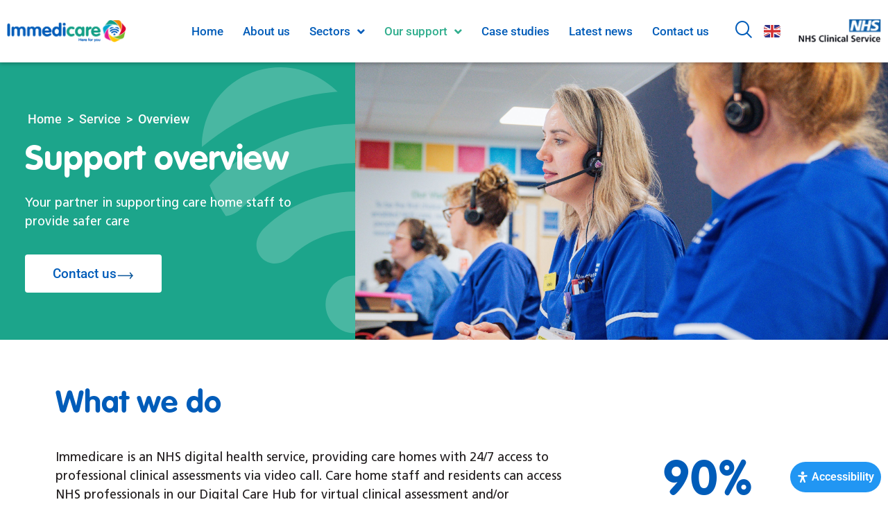

--- FILE ---
content_type: text/css
request_url: https://immedicare.co.uk/wp-content/uploads/elementor/css/post-2256.css?ver=1745856394
body_size: 32823
content:
.elementor-2256 .elementor-element.elementor-element-acf57f3.ob-is-breaking-bad > .elementor-container > .elementor-row, .elementor-2256 .elementor-element.elementor-element-acf57f3.ob-is-breaking-bad > .elementor-container{justify-content:flex-start !important;flex-direction:row;}.elementor-2256 .elementor-element.elementor-element-acf57f3.ob-is-breaking-bad.ob-bb-inner > .elementor-container > .elementor-row, .elementor-2256 .elementor-element.elementor-element-acf57f3.ob-is-breaking-bad.ob-bb-inner > .elementor-container{justify-content:flex-start !important;flex-direction:row;}.elementor-2256 .elementor-element.elementor-element-acf57f3.ob-is-breaking-bad.ob-is-glider > .elementor-container.swiper-vertical > .elementor-row, .elementor-2256 .elementor-element.elementor-element-acf57f3.ob-is-breaking-bad.ob-is-glider > .elementor-container.swiper-vertical{flex-direction:column;}.elementor-2256 .elementor-element.elementor-element-acf57f3.ob-is-breaking-bad.ob-is-glider.ob-bb-inner > .elementor-container.swiper-vertical > .elementor-row, .elementor-2256 .elementor-element.elementor-element-acf57f3.ob-is-breaking-bad.ob-is-glider.ob-bb-inner > .elementor-container.swiper-vertical{flex-direction:column;}.elementor-2256 .elementor-element.elementor-element-acf57f3.ob-is-breaking-bad.ob-bb-inner{width:100%;flex:unset;align-self:inherit;}.elementor-2256 .elementor-element.elementor-element-acf57f3{padding:30px 0px 30px 0px;}.elementor-2256 .elementor-element.elementor-element-8b0a248.elementor-column{align-self:inherit;cursor:default;}.elementor-2256 .elementor-element.elementor-element-c48708e.ob-harakiri{writing-mode:inherit;}.elementor-2256 .elementor-element.elementor-element-c48708e.ob-harakiri .elementor-heading-title{writing-mode:inherit;}.elementor-2256 .elementor-element.elementor-element-c48708e.ob-harakiri div{writing-mode:inherit;}.elementor-2256 .elementor-element.elementor-element-c48708e{text-align:center;}.elementor-2256 .elementor-element.elementor-element-c48708e .elementor-heading-title{font-size:21px;}.elementor-2256 .elementor-element.elementor-element-c48708e.ob-harakiri > div, .elementor-2256 .elementor-element.elementor-element-c48708e.ob-harakiri > h1, .elementor-2256 .elementor-element.elementor-element-c48708e.ob-harakiri > h2, .elementor-2256 .elementor-element.elementor-element-c48708e.ob-harakiri > h3, .elementor-2256 .elementor-element.elementor-element-c48708e.ob-harakiri > h4, .elementor-2256 .elementor-element.elementor-element-c48708e.ob-harakiri > h5, .elementor-2256 .elementor-element.elementor-element-c48708e.ob-harakiri > h6, .elementor-2256 .elementor-element.elementor-element-c48708e.ob-harakiri > p{transform:rotate(0deg);}.elementor-2256 .elementor-element.elementor-element-c48708e > div{text-indent:0px;mix-blend-mode:inherit;}.elementor-2256 .elementor-element.elementor-element-f45b3a1.ob-is-breaking-bad > .elementor-container > .elementor-row, .elementor-2256 .elementor-element.elementor-element-f45b3a1.ob-is-breaking-bad > .elementor-container{justify-content:flex-start !important;flex-direction:row;}.elementor-2256 .elementor-element.elementor-element-f45b3a1.ob-is-breaking-bad.ob-bb-inner > .elementor-container > .elementor-row, .elementor-2256 .elementor-element.elementor-element-f45b3a1.ob-is-breaking-bad.ob-bb-inner > .elementor-container{justify-content:flex-start !important;flex-direction:row;}.elementor-2256 .elementor-element.elementor-element-f45b3a1.ob-is-breaking-bad.ob-is-glider > .elementor-container.swiper-vertical > .elementor-row, .elementor-2256 .elementor-element.elementor-element-f45b3a1.ob-is-breaking-bad.ob-is-glider > .elementor-container.swiper-vertical{flex-direction:column;}.elementor-2256 .elementor-element.elementor-element-f45b3a1.ob-is-breaking-bad.ob-is-glider.ob-bb-inner > .elementor-container.swiper-vertical > .elementor-row, .elementor-2256 .elementor-element.elementor-element-f45b3a1.ob-is-breaking-bad.ob-is-glider.ob-bb-inner > .elementor-container.swiper-vertical{flex-direction:column;}.elementor-2256 .elementor-element.elementor-element-f45b3a1.ob-is-breaking-bad.ob-bb-inner{width:100%;flex:unset;align-self:inherit;}.elementor-2256 .elementor-element.elementor-element-c58a1fe.elementor-column > .elementor-widget-wrap{justify-content:center;}.elementor-2256 .elementor-element.elementor-element-c58a1fe.elementor-column{align-self:inherit;cursor:default;}.elementor-2256 .elementor-element.elementor-element-c58a1fe > .elementor-element-populated{padding:10px 10px 10px 0px;}.elementor-2256 .elementor-element.elementor-element-7d34669 > .elementor-widget-container{margin:0px 0px -10px 0px;}.elementor-2256 .elementor-element.elementor-element-7d34669{text-align:center;}.elementor-2256 .elementor-element.elementor-element-7d34669 img{width:100%;max-width:200px;}.elementor-2256 .elementor-element.elementor-element-52038bd.ob-harakiri{writing-mode:inherit;}.elementor-2256 .elementor-element.elementor-element-52038bd.ob-harakiri .elementor-heading-title{writing-mode:inherit;}.elementor-2256 .elementor-element.elementor-element-52038bd.ob-harakiri div{writing-mode:inherit;}.elementor-2256 .elementor-element.elementor-element-52038bd{text-align:center;font-size:14px;}.elementor-2256 .elementor-element.elementor-element-52038bd.ob-harakiri > div, .elementor-2256 .elementor-element.elementor-element-52038bd.ob-harakiri > h1, .elementor-2256 .elementor-element.elementor-element-52038bd.ob-harakiri > h2, .elementor-2256 .elementor-element.elementor-element-52038bd.ob-harakiri > h3, .elementor-2256 .elementor-element.elementor-element-52038bd.ob-harakiri > h4, .elementor-2256 .elementor-element.elementor-element-52038bd.ob-harakiri > h5, .elementor-2256 .elementor-element.elementor-element-52038bd.ob-harakiri > h6, .elementor-2256 .elementor-element.elementor-element-52038bd.ob-harakiri > p{transform:rotate(0deg);}.elementor-2256 .elementor-element.elementor-element-52038bd > div{text-indent:0px;mix-blend-mode:inherit;}.elementor-2256 .elementor-element.elementor-element-273a8e1{width:auto;max-width:auto;text-align:left;}.elementor-2256 .elementor-element.elementor-element-273a8e1 > .elementor-widget-container{margin:-20px 0px 0px 0px;}.elementor-2256 .elementor-element.elementor-element-273a8e1 img{width:100%;max-width:99px;}.elementor-2256 .elementor-element.elementor-element-20fd60a{width:auto;max-width:auto;text-align:left;}.elementor-2256 .elementor-element.elementor-element-20fd60a > .elementor-widget-container{margin:-20px 0px 0px 20px;}.elementor-2256 .elementor-element.elementor-element-20fd60a img{width:100%;max-width:68px;}.elementor-2256 .elementor-element.elementor-element-85c2e64.elementor-column{align-self:inherit;cursor:default;}.elementor-2256 .elementor-element.elementor-element-d36a893.ob-harakiri{writing-mode:inherit;}.elementor-2256 .elementor-element.elementor-element-d36a893.ob-harakiri .elementor-heading-title{writing-mode:inherit;}.elementor-2256 .elementor-element.elementor-element-d36a893.ob-harakiri div{writing-mode:inherit;}.elementor-2256 .elementor-element.elementor-element-d36a893{text-align:center;}.elementor-2256 .elementor-element.elementor-element-d36a893 .elementor-heading-title{font-size:21px;}.elementor-2256 .elementor-element.elementor-element-d36a893.ob-harakiri > div, .elementor-2256 .elementor-element.elementor-element-d36a893.ob-harakiri > h1, .elementor-2256 .elementor-element.elementor-element-d36a893.ob-harakiri > h2, .elementor-2256 .elementor-element.elementor-element-d36a893.ob-harakiri > h3, .elementor-2256 .elementor-element.elementor-element-d36a893.ob-harakiri > h4, .elementor-2256 .elementor-element.elementor-element-d36a893.ob-harakiri > h5, .elementor-2256 .elementor-element.elementor-element-d36a893.ob-harakiri > h6, .elementor-2256 .elementor-element.elementor-element-d36a893.ob-harakiri > p{transform:rotate(0deg);}.elementor-2256 .elementor-element.elementor-element-d36a893 > div{text-indent:0px;mix-blend-mode:inherit;}.elementor-2256 .elementor-element.elementor-element-ad6a9de{--alignment:center;--grid-side-margin:10px;--grid-column-gap:10px;--grid-row-gap:10px;--grid-bottom-margin:10px;}.elementor-2256 .elementor-element.elementor-element-ad6a9de > .elementor-widget-container{padding:10px 0px 0px 0px;}.elementor-2256 .elementor-element.elementor-element-73af466:not(.elementor-motion-effects-element-type-background), .elementor-2256 .elementor-element.elementor-element-73af466 > .elementor-motion-effects-container > .elementor-motion-effects-layer{background-color:#005CB90F;}.elementor-2256 .elementor-element.elementor-element-73af466.ob-is-breaking-bad > .elementor-container > .elementor-row, .elementor-2256 .elementor-element.elementor-element-73af466.ob-is-breaking-bad > .elementor-container{justify-content:flex-start !important;flex-direction:row;}.elementor-2256 .elementor-element.elementor-element-73af466.ob-is-breaking-bad.ob-bb-inner > .elementor-container > .elementor-row, .elementor-2256 .elementor-element.elementor-element-73af466.ob-is-breaking-bad.ob-bb-inner > .elementor-container{justify-content:flex-start !important;flex-direction:row;}.elementor-2256 .elementor-element.elementor-element-73af466.ob-is-breaking-bad.ob-is-glider > .elementor-container.swiper-vertical > .elementor-row, .elementor-2256 .elementor-element.elementor-element-73af466.ob-is-breaking-bad.ob-is-glider > .elementor-container.swiper-vertical{flex-direction:column;}.elementor-2256 .elementor-element.elementor-element-73af466.ob-is-breaking-bad.ob-is-glider.ob-bb-inner > .elementor-container.swiper-vertical > .elementor-row, .elementor-2256 .elementor-element.elementor-element-73af466.ob-is-breaking-bad.ob-is-glider.ob-bb-inner > .elementor-container.swiper-vertical{flex-direction:column;}.elementor-2256 .elementor-element.elementor-element-73af466.ob-is-breaking-bad.ob-bb-inner{width:100%;flex:unset;align-self:inherit;}.elementor-2256 .elementor-element.elementor-element-73af466{transition:background 0.3s, border 0.3s, border-radius 0.3s, box-shadow 0.3s;padding:50px 50px 50px 50px;}.elementor-2256 .elementor-element.elementor-element-73af466 > .elementor-background-overlay{transition:background 0.3s, border-radius 0.3s, opacity 0.3s;}.elementor-2256 .elementor-element.elementor-element-e5ae5cb.elementor-column{align-self:inherit;cursor:default;}.elementor-2256 .elementor-element.elementor-element-37e0c74{text-align:left;}.elementor-2256 .elementor-element.elementor-element-37e0c74 img{width:100%;max-width:182px;}.elementor-2256 .elementor-element.elementor-element-84fefea.ob-harakiri{writing-mode:inherit;}.elementor-2256 .elementor-element.elementor-element-84fefea.ob-harakiri .elementor-heading-title{writing-mode:inherit;}.elementor-2256 .elementor-element.elementor-element-84fefea.ob-harakiri div{writing-mode:inherit;}.elementor-2256 .elementor-element.elementor-element-84fefea{color:#231F20;}.elementor-2256 .elementor-element.elementor-element-84fefea.ob-harakiri > div, .elementor-2256 .elementor-element.elementor-element-84fefea.ob-harakiri > h1, .elementor-2256 .elementor-element.elementor-element-84fefea.ob-harakiri > h2, .elementor-2256 .elementor-element.elementor-element-84fefea.ob-harakiri > h3, .elementor-2256 .elementor-element.elementor-element-84fefea.ob-harakiri > h4, .elementor-2256 .elementor-element.elementor-element-84fefea.ob-harakiri > h5, .elementor-2256 .elementor-element.elementor-element-84fefea.ob-harakiri > h6, .elementor-2256 .elementor-element.elementor-element-84fefea.ob-harakiri > p{transform:rotate(0deg);}.elementor-2256 .elementor-element.elementor-element-84fefea > div{text-indent:0px;mix-blend-mode:inherit;}.elementor-2256 .elementor-element.elementor-element-3de66ba .elementor-repeater-item-548e327.elementor-social-icon{background-color:#FFFFFF;}.elementor-2256 .elementor-element.elementor-element-3de66ba .elementor-repeater-item-548e327.elementor-social-icon i{color:var( --e-global-color-bac1e0f );}.elementor-2256 .elementor-element.elementor-element-3de66ba .elementor-repeater-item-548e327.elementor-social-icon svg{fill:var( --e-global-color-bac1e0f );}.elementor-2256 .elementor-element.elementor-element-3de66ba .elementor-repeater-item-53e4cf3.elementor-social-icon{background-color:#FFFFFF;}.elementor-2256 .elementor-element.elementor-element-3de66ba .elementor-repeater-item-53e4cf3.elementor-social-icon i{color:var( --e-global-color-bac1e0f );}.elementor-2256 .elementor-element.elementor-element-3de66ba .elementor-repeater-item-53e4cf3.elementor-social-icon svg{fill:var( --e-global-color-bac1e0f );}.elementor-2256 .elementor-element.elementor-element-3de66ba .elementor-repeater-item-7af366f.elementor-social-icon{background-color:#FFFFFF;}.elementor-2256 .elementor-element.elementor-element-3de66ba .elementor-repeater-item-7af366f.elementor-social-icon i{color:var( --e-global-color-bac1e0f );}.elementor-2256 .elementor-element.elementor-element-3de66ba .elementor-repeater-item-7af366f.elementor-social-icon svg{fill:var( --e-global-color-bac1e0f );}.elementor-2256 .elementor-element.elementor-element-3de66ba .elementor-repeater-item-c11d96f.elementor-social-icon{background-color:#FFFFFF;}.elementor-2256 .elementor-element.elementor-element-3de66ba .elementor-repeater-item-c11d96f.elementor-social-icon i{color:var( --e-global-color-bac1e0f );}.elementor-2256 .elementor-element.elementor-element-3de66ba .elementor-repeater-item-c11d96f.elementor-social-icon svg{fill:var( --e-global-color-bac1e0f );}.elementor-2256 .elementor-element.elementor-element-3de66ba{--grid-template-columns:repeat(0, auto);--grid-column-gap:5px;--grid-row-gap:0px;}.elementor-2256 .elementor-element.elementor-element-3de66ba .elementor-widget-container{text-align:left;}.elementor-2256 .elementor-element.elementor-element-03b6756.elementor-column{align-self:inherit;cursor:default;}.elementor-2256 .elementor-element.elementor-element-5b0405b.ob-harakiri{writing-mode:inherit;}.elementor-2256 .elementor-element.elementor-element-5b0405b.ob-harakiri .elementor-heading-title{writing-mode:inherit;}.elementor-2256 .elementor-element.elementor-element-5b0405b.ob-harakiri div{writing-mode:inherit;}.elementor-2256 .elementor-element.elementor-element-5b0405b .elementor-heading-title{font-family:"VAG", Sans-serif;font-size:22px;font-weight:600;color:var( --e-global-color-1c0b752 );}.elementor-2256 .elementor-element.elementor-element-5b0405b.ob-harakiri > div, .elementor-2256 .elementor-element.elementor-element-5b0405b.ob-harakiri > h1, .elementor-2256 .elementor-element.elementor-element-5b0405b.ob-harakiri > h2, .elementor-2256 .elementor-element.elementor-element-5b0405b.ob-harakiri > h3, .elementor-2256 .elementor-element.elementor-element-5b0405b.ob-harakiri > h4, .elementor-2256 .elementor-element.elementor-element-5b0405b.ob-harakiri > h5, .elementor-2256 .elementor-element.elementor-element-5b0405b.ob-harakiri > h6, .elementor-2256 .elementor-element.elementor-element-5b0405b.ob-harakiri > p{transform:rotate(0deg);}.elementor-2256 .elementor-element.elementor-element-5b0405b > div{text-indent:0px;mix-blend-mode:inherit;}.elementor-2256 .elementor-element.elementor-element-f419a15.ob-harakiri{writing-mode:inherit;}.elementor-2256 .elementor-element.elementor-element-f419a15.ob-harakiri .elementor-heading-title{writing-mode:inherit;}.elementor-2256 .elementor-element.elementor-element-f419a15.ob-harakiri div{writing-mode:inherit;}.elementor-2256 .elementor-element.elementor-element-f419a15{font-family:"Roboto", Sans-serif;font-size:15px;font-weight:500;line-height:22px;color:#FFFFFF;}.elementor-2256 .elementor-element.elementor-element-f419a15.ob-harakiri > div, .elementor-2256 .elementor-element.elementor-element-f419a15.ob-harakiri > h1, .elementor-2256 .elementor-element.elementor-element-f419a15.ob-harakiri > h2, .elementor-2256 .elementor-element.elementor-element-f419a15.ob-harakiri > h3, .elementor-2256 .elementor-element.elementor-element-f419a15.ob-harakiri > h4, .elementor-2256 .elementor-element.elementor-element-f419a15.ob-harakiri > h5, .elementor-2256 .elementor-element.elementor-element-f419a15.ob-harakiri > h6, .elementor-2256 .elementor-element.elementor-element-f419a15.ob-harakiri > p{transform:rotate(0deg);}.elementor-2256 .elementor-element.elementor-element-f419a15 > div{text-indent:0px;mix-blend-mode:inherit;}.elementor-2256 .elementor-element.elementor-element-5a0ce3e.elementor-column{align-self:inherit;cursor:default;}.elementor-2256 .elementor-element.elementor-element-133ecf7.ob-harakiri{writing-mode:inherit;}.elementor-2256 .elementor-element.elementor-element-133ecf7.ob-harakiri .elementor-heading-title{writing-mode:inherit;}.elementor-2256 .elementor-element.elementor-element-133ecf7.ob-harakiri div{writing-mode:inherit;}.elementor-2256 .elementor-element.elementor-element-133ecf7 .elementor-heading-title{font-family:"VAG", Sans-serif;font-size:22px;font-weight:600;color:var( --e-global-color-1c0b752 );}.elementor-2256 .elementor-element.elementor-element-133ecf7.ob-harakiri > div, .elementor-2256 .elementor-element.elementor-element-133ecf7.ob-harakiri > h1, .elementor-2256 .elementor-element.elementor-element-133ecf7.ob-harakiri > h2, .elementor-2256 .elementor-element.elementor-element-133ecf7.ob-harakiri > h3, .elementor-2256 .elementor-element.elementor-element-133ecf7.ob-harakiri > h4, .elementor-2256 .elementor-element.elementor-element-133ecf7.ob-harakiri > h5, .elementor-2256 .elementor-element.elementor-element-133ecf7.ob-harakiri > h6, .elementor-2256 .elementor-element.elementor-element-133ecf7.ob-harakiri > p{transform:rotate(0deg);}.elementor-2256 .elementor-element.elementor-element-133ecf7 > div{text-indent:0px;mix-blend-mode:inherit;}.elementor-2256 .elementor-element.elementor-element-391058e.ob-harakiri{writing-mode:inherit;}.elementor-2256 .elementor-element.elementor-element-391058e.ob-harakiri .elementor-heading-title{writing-mode:inherit;}.elementor-2256 .elementor-element.elementor-element-391058e.ob-harakiri div{writing-mode:inherit;}.elementor-2256 .elementor-element.elementor-element-391058e{font-family:"Roboto", Sans-serif;font-size:15px;font-weight:500;line-height:22px;color:#FFFFFF;}.elementor-2256 .elementor-element.elementor-element-391058e.ob-harakiri > div, .elementor-2256 .elementor-element.elementor-element-391058e.ob-harakiri > h1, .elementor-2256 .elementor-element.elementor-element-391058e.ob-harakiri > h2, .elementor-2256 .elementor-element.elementor-element-391058e.ob-harakiri > h3, .elementor-2256 .elementor-element.elementor-element-391058e.ob-harakiri > h4, .elementor-2256 .elementor-element.elementor-element-391058e.ob-harakiri > h5, .elementor-2256 .elementor-element.elementor-element-391058e.ob-harakiri > h6, .elementor-2256 .elementor-element.elementor-element-391058e.ob-harakiri > p{transform:rotate(0deg);}.elementor-2256 .elementor-element.elementor-element-391058e > div{text-indent:0px;mix-blend-mode:inherit;}.elementor-2256 .elementor-element.elementor-element-9b01236.elementor-column{align-self:inherit;cursor:default;}.elementor-2256 .elementor-element.elementor-element-cd95d4d.ob-harakiri{writing-mode:inherit;}.elementor-2256 .elementor-element.elementor-element-cd95d4d.ob-harakiri .elementor-heading-title{writing-mode:inherit;}.elementor-2256 .elementor-element.elementor-element-cd95d4d.ob-harakiri div{writing-mode:inherit;}.elementor-2256 .elementor-element.elementor-element-cd95d4d .elementor-heading-title{font-family:"VAG", Sans-serif;font-size:22px;font-weight:600;color:var( --e-global-color-1c0b752 );}.elementor-2256 .elementor-element.elementor-element-cd95d4d.ob-harakiri > div, .elementor-2256 .elementor-element.elementor-element-cd95d4d.ob-harakiri > h1, .elementor-2256 .elementor-element.elementor-element-cd95d4d.ob-harakiri > h2, .elementor-2256 .elementor-element.elementor-element-cd95d4d.ob-harakiri > h3, .elementor-2256 .elementor-element.elementor-element-cd95d4d.ob-harakiri > h4, .elementor-2256 .elementor-element.elementor-element-cd95d4d.ob-harakiri > h5, .elementor-2256 .elementor-element.elementor-element-cd95d4d.ob-harakiri > h6, .elementor-2256 .elementor-element.elementor-element-cd95d4d.ob-harakiri > p{transform:rotate(0deg);}.elementor-2256 .elementor-element.elementor-element-cd95d4d > div{text-indent:0px;mix-blend-mode:inherit;}.elementor-2256 .elementor-element.elementor-element-3bf888d.ob-harakiri{writing-mode:inherit;}.elementor-2256 .elementor-element.elementor-element-3bf888d.ob-harakiri .elementor-heading-title{writing-mode:inherit;}.elementor-2256 .elementor-element.elementor-element-3bf888d.ob-harakiri div{writing-mode:inherit;}.elementor-2256 .elementor-element.elementor-element-3bf888d{font-family:"Roboto", Sans-serif;font-size:15px;font-weight:500;line-height:22px;color:#FFFFFF;}.elementor-2256 .elementor-element.elementor-element-3bf888d.ob-harakiri > div, .elementor-2256 .elementor-element.elementor-element-3bf888d.ob-harakiri > h1, .elementor-2256 .elementor-element.elementor-element-3bf888d.ob-harakiri > h2, .elementor-2256 .elementor-element.elementor-element-3bf888d.ob-harakiri > h3, .elementor-2256 .elementor-element.elementor-element-3bf888d.ob-harakiri > h4, .elementor-2256 .elementor-element.elementor-element-3bf888d.ob-harakiri > h5, .elementor-2256 .elementor-element.elementor-element-3bf888d.ob-harakiri > h6, .elementor-2256 .elementor-element.elementor-element-3bf888d.ob-harakiri > p{transform:rotate(0deg);}.elementor-2256 .elementor-element.elementor-element-3bf888d > div{text-indent:0px;mix-blend-mode:inherit;}.elementor-2256 .elementor-element.elementor-element-6462d32.elementor-column{align-self:inherit;cursor:default;}.elementor-2256 .elementor-element.elementor-element-278644f.ob-harakiri{writing-mode:inherit;}.elementor-2256 .elementor-element.elementor-element-278644f.ob-harakiri .elementor-heading-title{writing-mode:inherit;}.elementor-2256 .elementor-element.elementor-element-278644f.ob-harakiri div{writing-mode:inherit;}.elementor-2256 .elementor-element.elementor-element-278644f .elementor-heading-title{font-family:"VAG", Sans-serif;font-size:22px;font-weight:600;color:var( --e-global-color-1c0b752 );}.elementor-2256 .elementor-element.elementor-element-278644f.ob-harakiri > div, .elementor-2256 .elementor-element.elementor-element-278644f.ob-harakiri > h1, .elementor-2256 .elementor-element.elementor-element-278644f.ob-harakiri > h2, .elementor-2256 .elementor-element.elementor-element-278644f.ob-harakiri > h3, .elementor-2256 .elementor-element.elementor-element-278644f.ob-harakiri > h4, .elementor-2256 .elementor-element.elementor-element-278644f.ob-harakiri > h5, .elementor-2256 .elementor-element.elementor-element-278644f.ob-harakiri > h6, .elementor-2256 .elementor-element.elementor-element-278644f.ob-harakiri > p{transform:rotate(0deg);}.elementor-2256 .elementor-element.elementor-element-278644f > div{text-indent:0px;mix-blend-mode:inherit;}.elementor-2256 .elementor-element.elementor-element-8937319 .elementor-icon-list-items:not(.elementor-inline-items) .elementor-icon-list-item:not(:last-child){padding-bottom:calc(16px/2);}.elementor-2256 .elementor-element.elementor-element-8937319 .elementor-icon-list-items:not(.elementor-inline-items) .elementor-icon-list-item:not(:first-child){margin-top:calc(16px/2);}.elementor-2256 .elementor-element.elementor-element-8937319 .elementor-icon-list-items.elementor-inline-items .elementor-icon-list-item{margin-right:calc(16px/2);margin-left:calc(16px/2);}.elementor-2256 .elementor-element.elementor-element-8937319 .elementor-icon-list-items.elementor-inline-items{margin-right:calc(-16px/2);margin-left:calc(-16px/2);}body.rtl .elementor-2256 .elementor-element.elementor-element-8937319 .elementor-icon-list-items.elementor-inline-items .elementor-icon-list-item:after{left:calc(-16px/2);}body:not(.rtl) .elementor-2256 .elementor-element.elementor-element-8937319 .elementor-icon-list-items.elementor-inline-items .elementor-icon-list-item:after{right:calc(-16px/2);}.elementor-2256 .elementor-element.elementor-element-8937319 .elementor-icon-list-icon i{color:var( --e-global-color-1c0b752 );transition:color 0.3s;}.elementor-2256 .elementor-element.elementor-element-8937319 .elementor-icon-list-icon svg{fill:var( --e-global-color-1c0b752 );transition:fill 0.3s;}.elementor-2256 .elementor-element.elementor-element-8937319{--e-icon-list-icon-size:20px;--icon-vertical-offset:0px;}.elementor-2256 .elementor-element.elementor-element-8937319 .elementor-icon-list-item > .elementor-icon-list-text, .elementor-2256 .elementor-element.elementor-element-8937319 .elementor-icon-list-item > a{font-family:"Roboto", Sans-serif;font-size:15px;font-weight:500;text-decoration:none;}.elementor-2256 .elementor-element.elementor-element-8937319 .elementor-icon-list-text{color:#231F20;transition:color 0.3s;}.elementor-2256 .elementor-element.elementor-element-e04cf49.ob-harakiri{writing-mode:inherit;}.elementor-2256 .elementor-element.elementor-element-e04cf49.ob-harakiri .elementor-heading-title{writing-mode:inherit;}.elementor-2256 .elementor-element.elementor-element-e04cf49.ob-harakiri div{writing-mode:inherit;}.elementor-2256 .elementor-element.elementor-element-e04cf49 .elementor-heading-title{font-family:"VAG", Sans-serif;font-size:22px;font-weight:600;color:var( --e-global-color-1c0b752 );}.elementor-2256 .elementor-element.elementor-element-e04cf49.ob-harakiri > div, .elementor-2256 .elementor-element.elementor-element-e04cf49.ob-harakiri > h1, .elementor-2256 .elementor-element.elementor-element-e04cf49.ob-harakiri > h2, .elementor-2256 .elementor-element.elementor-element-e04cf49.ob-harakiri > h3, .elementor-2256 .elementor-element.elementor-element-e04cf49.ob-harakiri > h4, .elementor-2256 .elementor-element.elementor-element-e04cf49.ob-harakiri > h5, .elementor-2256 .elementor-element.elementor-element-e04cf49.ob-harakiri > h6, .elementor-2256 .elementor-element.elementor-element-e04cf49.ob-harakiri > p{transform:rotate(0deg);}.elementor-2256 .elementor-element.elementor-element-e04cf49 > div{text-indent:0px;mix-blend-mode:inherit;}.elementor-2256 .elementor-element.elementor-element-ccd5dd4.ob-harakiri{writing-mode:inherit;}.elementor-2256 .elementor-element.elementor-element-ccd5dd4.ob-harakiri .elementor-heading-title{writing-mode:inherit;}.elementor-2256 .elementor-element.elementor-element-ccd5dd4.ob-harakiri div{writing-mode:inherit;}.elementor-2256 .elementor-element.elementor-element-ccd5dd4{font-family:"Roboto", Sans-serif;font-size:15px;font-weight:500;line-height:22px;color:#231F20;}.elementor-2256 .elementor-element.elementor-element-ccd5dd4.ob-harakiri > div, .elementor-2256 .elementor-element.elementor-element-ccd5dd4.ob-harakiri > h1, .elementor-2256 .elementor-element.elementor-element-ccd5dd4.ob-harakiri > h2, .elementor-2256 .elementor-element.elementor-element-ccd5dd4.ob-harakiri > h3, .elementor-2256 .elementor-element.elementor-element-ccd5dd4.ob-harakiri > h4, .elementor-2256 .elementor-element.elementor-element-ccd5dd4.ob-harakiri > h5, .elementor-2256 .elementor-element.elementor-element-ccd5dd4.ob-harakiri > h6, .elementor-2256 .elementor-element.elementor-element-ccd5dd4.ob-harakiri > p{transform:rotate(0deg);}.elementor-2256 .elementor-element.elementor-element-ccd5dd4 > div{text-indent:0px;mix-blend-mode:inherit;}.elementor-2256 .elementor-element.elementor-element-04cbf98:not(.elementor-motion-effects-element-type-background), .elementor-2256 .elementor-element.elementor-element-04cbf98 > .elementor-motion-effects-container > .elementor-motion-effects-layer{background-color:#005CB9D1;}.elementor-2256 .elementor-element.elementor-element-04cbf98.ob-is-breaking-bad > .elementor-container > .elementor-row, .elementor-2256 .elementor-element.elementor-element-04cbf98.ob-is-breaking-bad > .elementor-container{justify-content:flex-start !important;flex-direction:row;}.elementor-2256 .elementor-element.elementor-element-04cbf98.ob-is-breaking-bad.ob-bb-inner > .elementor-container > .elementor-row, .elementor-2256 .elementor-element.elementor-element-04cbf98.ob-is-breaking-bad.ob-bb-inner > .elementor-container{justify-content:flex-start !important;flex-direction:row;}.elementor-2256 .elementor-element.elementor-element-04cbf98.ob-is-breaking-bad.ob-is-glider > .elementor-container.swiper-vertical > .elementor-row, .elementor-2256 .elementor-element.elementor-element-04cbf98.ob-is-breaking-bad.ob-is-glider > .elementor-container.swiper-vertical{flex-direction:column;}.elementor-2256 .elementor-element.elementor-element-04cbf98.ob-is-breaking-bad.ob-is-glider.ob-bb-inner > .elementor-container.swiper-vertical > .elementor-row, .elementor-2256 .elementor-element.elementor-element-04cbf98.ob-is-breaking-bad.ob-is-glider.ob-bb-inner > .elementor-container.swiper-vertical{flex-direction:column;}.elementor-2256 .elementor-element.elementor-element-04cbf98.ob-is-breaking-bad.ob-bb-inner{width:100%;flex:unset;align-self:inherit;}.elementor-2256 .elementor-element.elementor-element-04cbf98{transition:background 0.3s, border 0.3s, border-radius 0.3s, box-shadow 0.3s;padding:0px 50px 0px 50px;}.elementor-2256 .elementor-element.elementor-element-04cbf98 > .elementor-background-overlay{transition:background 0.3s, border-radius 0.3s, opacity 0.3s;}.elementor-2256 .elementor-element.elementor-element-e25632b.elementor-column{align-self:inherit;cursor:default;}.elementor-2256 .elementor-element.elementor-element-52b9916 .elementor-icon-list-icon i{color:#FFFFFF;transition:color 0.3s;}.elementor-2256 .elementor-element.elementor-element-52b9916 .elementor-icon-list-icon svg{fill:#FFFFFF;transition:fill 0.3s;}.elementor-2256 .elementor-element.elementor-element-52b9916{--e-icon-list-icon-size:19px;--icon-vertical-offset:0px;}.elementor-2256 .elementor-element.elementor-element-52b9916 .elementor-icon-list-text{color:#FFFFFF;transition:color 0.3s;}.elementor-2256 .elementor-element.elementor-element-4da4b47.elementor-column{align-self:inherit;cursor:default;}.elementor-2256 .elementor-element.elementor-element-9a9877b.ob-harakiri{writing-mode:inherit;}.elementor-2256 .elementor-element.elementor-element-9a9877b.ob-harakiri .elementor-heading-title{writing-mode:inherit;}.elementor-2256 .elementor-element.elementor-element-9a9877b.ob-harakiri div{writing-mode:inherit;}.elementor-2256 .elementor-element.elementor-element-9a9877b > .elementor-widget-container{margin:0px 0px -15px 0px;}.elementor-2256 .elementor-element.elementor-element-9a9877b{text-align:center;color:#FFFFFF;}.elementor-2256 .elementor-element.elementor-element-9a9877b.ob-harakiri > div, .elementor-2256 .elementor-element.elementor-element-9a9877b.ob-harakiri > h1, .elementor-2256 .elementor-element.elementor-element-9a9877b.ob-harakiri > h2, .elementor-2256 .elementor-element.elementor-element-9a9877b.ob-harakiri > h3, .elementor-2256 .elementor-element.elementor-element-9a9877b.ob-harakiri > h4, .elementor-2256 .elementor-element.elementor-element-9a9877b.ob-harakiri > h5, .elementor-2256 .elementor-element.elementor-element-9a9877b.ob-harakiri > h6, .elementor-2256 .elementor-element.elementor-element-9a9877b.ob-harakiri > p{transform:rotate(0deg);}.elementor-2256 .elementor-element.elementor-element-9a9877b > div{text-indent:0px;mix-blend-mode:inherit;}.elementor-2256 .elementor-element.elementor-element-5014430.elementor-column{align-self:inherit;cursor:default;}html, body{overflow-x:auto;}@media(max-width:1024px){ .elementor-2256 .elementor-element.elementor-element-ad6a9de{--grid-side-margin:10px;--grid-column-gap:10px;--grid-row-gap:10px;--grid-bottom-margin:10px;}}@media(max-width:767px){ .elementor-2256 .elementor-element.elementor-element-ad6a9de{--grid-side-margin:10px;--grid-column-gap:10px;--grid-row-gap:10px;--grid-bottom-margin:10px;}}/* Start custom CSS for text-editor, class: .elementor-element-f419a15 */.foot-links a {
    color: #231f20 !important;
}/* End custom CSS */
/* Start custom CSS for text-editor, class: .elementor-element-391058e */.foot-links a {
    color: #fff;
}/* End custom CSS */
/* Start custom CSS for text-editor, class: .elementor-element-3bf888d */.foot-links a {
    color: #fff;
}/* End custom CSS */
/* Start custom CSS for text-editor, class: .elementor-element-ccd5dd4 */.foot-links a {
    color: #fff;
}/* End custom CSS */
/* Start Custom Fonts CSS */@font-face {
	font-family: 'VAG';
	font-style: normal;
	font-weight: normal;
	font-display: auto;
	src: url('https://immedicare.co.uk/wp-content/uploads/2023/04/VAGRoundedStd-Light-1.ttf') format('truetype');
}
@font-face {
	font-family: 'VAG';
	font-style: normal;
	font-weight: bold;
	font-display: auto;
	src: url('https://immedicare.co.uk/wp-content/uploads/2023/04/VAG-Rounded-Bold-1-1.ttf') format('truetype');
}
/* End Custom Fonts CSS */

--- FILE ---
content_type: text/css
request_url: https://immedicare.co.uk/wp-content/uploads/elementor/css/post-6.css?ver=1745856395
body_size: 3860
content:
.elementor-kit-6{--e-global-color-primary:#6EC1E4;--e-global-color-secondary:#54595F;--e-global-color-text:#7A7A7A;--e-global-color-accent:#61CE70;--e-global-color-1c0b752:#005CB9;--e-global-color-93cd6bd:#231F20;--e-global-color-a963641:#F8F8F8;--e-global-color-bac1e0f:#31AE8E;--e-global-color-823b22d:#00A9CE;--e-global-color-1d6e961:#7C2855;--e-global-color-7401bf3:#1CA58B;--e-global-color-53c84e2:#F08C22;--e-global-color-10a1ece:#D63794;--e-global-color-ed56fa7:#DF1C3F;--e-global-color-6bd4df0:#00AFD1;--e-global-color-3aa1dc6:#FDC20B;--e-global-color-dbf1fc7:#74BE43;--e-global-color-7ee5b5d:#225DA9;--e-global-typography-primary-font-family:"Frutiger";--e-global-typography-primary-font-size:20px;--e-global-typography-primary-font-weight:400;--e-global-typography-secondary-font-family:"Roboto Slab";--e-global-typography-secondary-font-weight:400;--e-global-typography-text-font-family:"Frutiger";--e-global-typography-text-font-size:20px;--e-global-typography-text-font-weight:400;--e-global-typography-accent-font-family:"Roboto";--e-global-typography-accent-font-weight:500;color:#231F20;font-family:"Frutiger", Sans-serif;font-size:18px;font-weight:400;}.elementor-kit-6 e-page-transition{background-color:#FFBC7D;}body{overflow-x:inherit !important;}.elementor a, .elementor a:link, .elementor a:focus, .elementor a:active, .elementor a:hover{text-decoration:inherit !important;}.elementor a:link, .elementor .smooth-hover a:link, {transition:inherit;}.elementor-kit-6 h1{font-family:"VAG", Sans-serif;font-size:60px;font-weight:700;line-height:1.07em;}.elementor-kit-6 h2{color:var( --e-global-color-1c0b752 );font-family:"VAG", Sans-serif;font-size:50px;font-weight:700;}.elementor-kit-6 h3{font-family:"VAG", Sans-serif;font-size:40px;font-weight:700;}.elementor-kit-6 h4{font-family:"VAG", Sans-serif;font-size:30px;font-weight:700;}.elementor-kit-6 h5{font-family:"VAG", Sans-serif;font-weight:700;}.elementor-kit-6 h6{font-family:"VAG", Sans-serif;font-weight:700;}.elementor-kit-6 button,.elementor-kit-6 input[type="button"],.elementor-kit-6 input[type="submit"],.elementor-kit-6 .elementor-button{font-family:"Roboto", Sans-serif;font-size:19px;font-weight:600;text-decoration:none;padding:18px 40px 18px 40px;}.elementor-section.elementor-section-boxed > .elementor-container{max-width:1140px;}.e-con{--container-max-width:1140px;}.elementor-widget:not(:last-child){margin-block-end:20px;}.elementor-element{--widgets-spacing:20px 20px;--widgets-spacing-row:20px;--widgets-spacing-column:20px;}{}h1.entry-title{display:var(--page-title-display);}.site-header{padding-right:0px;padding-left:0px;}@media(max-width:1024px){.elementor-section.elementor-section-boxed > .elementor-container{max-width:1024px;}.e-con{--container-max-width:1024px;}}@media(max-width:767px){.elementor-section.elementor-section-boxed > .elementor-container{max-width:767px;}.e-con{--container-max-width:767px;}}/* Start Custom Fonts CSS */@font-face {
	font-family: 'Frutiger';
	font-style: normal;
	font-weight: normal;
	font-display: auto;
	src: url('https://immedicare.co.uk/wp-content/uploads/2023/04/Frutiger-Roman-1.ttf') format('truetype');
}
@font-face {
	font-family: 'Frutiger';
	font-style: normal;
	font-weight: bold;
	font-display: auto;
	src: url('https://immedicare.co.uk/wp-content/uploads/2023/04/Frutiger_bold-1.ttf') format('truetype');
}
/* End Custom Fonts CSS */
/* Start Custom Fonts CSS */@font-face {
	font-family: 'VAG';
	font-style: normal;
	font-weight: normal;
	font-display: auto;
	src: url('https://immedicare.co.uk/wp-content/uploads/2023/04/VAGRoundedStd-Light-1.ttf') format('truetype');
}
@font-face {
	font-family: 'VAG';
	font-style: normal;
	font-weight: bold;
	font-display: auto;
	src: url('https://immedicare.co.uk/wp-content/uploads/2023/04/VAG-Rounded-Bold-1-1.ttf') format('truetype');
}
/* End Custom Fonts CSS */

--- FILE ---
content_type: text/css
request_url: https://immedicare.co.uk/wp-content/uploads/elementor/css/post-942.css?ver=1745856424
body_size: 37648
content:
.elementor-942 .elementor-element.elementor-element-889ed2e.ob-is-breaking-bad > .elementor-container > .elementor-row, .elementor-942 .elementor-element.elementor-element-889ed2e.ob-is-breaking-bad > .elementor-container{justify-content:flex-start !important;flex-direction:row;}.elementor-942 .elementor-element.elementor-element-889ed2e.ob-is-breaking-bad.ob-bb-inner > .elementor-container > .elementor-row, .elementor-942 .elementor-element.elementor-element-889ed2e.ob-is-breaking-bad.ob-bb-inner > .elementor-container{justify-content:flex-start !important;flex-direction:row;}.elementor-942 .elementor-element.elementor-element-889ed2e.ob-is-breaking-bad.ob-is-glider > .elementor-container.swiper-vertical > .elementor-row, .elementor-942 .elementor-element.elementor-element-889ed2e.ob-is-breaking-bad.ob-is-glider > .elementor-container.swiper-vertical{flex-direction:column;}.elementor-942 .elementor-element.elementor-element-889ed2e.ob-is-breaking-bad.ob-is-glider.ob-bb-inner > .elementor-container.swiper-vertical > .elementor-row, .elementor-942 .elementor-element.elementor-element-889ed2e.ob-is-breaking-bad.ob-is-glider.ob-bb-inner > .elementor-container.swiper-vertical{flex-direction:column;}.elementor-942 .elementor-element.elementor-element-889ed2e.ob-is-breaking-bad.ob-bb-inner{width:100%;flex:unset;align-self:inherit;}.elementor-942 .elementor-element.elementor-element-203c3e6:not(.elementor-motion-effects-element-type-background) > .elementor-widget-wrap, .elementor-942 .elementor-element.elementor-element-203c3e6 > .elementor-widget-wrap > .elementor-motion-effects-container > .elementor-motion-effects-layer{background-color:var( --e-global-color-7401bf3 );}.elementor-942 .elementor-element.elementor-element-203c3e6 > .elementor-element-populated >  .elementor-background-overlay{background-color:#FFFFFF33;opacity:1;}.elementor-bc-flex-widget .elementor-942 .elementor-element.elementor-element-203c3e6.elementor-column .elementor-widget-wrap{align-items:center;}.elementor-942 .elementor-element.elementor-element-203c3e6.elementor-column.elementor-element[data-element_type="column"] > .elementor-widget-wrap.elementor-element-populated{align-content:center;align-items:center;}.elementor-942 .elementor-element.elementor-element-203c3e6.elementor-column{align-self:inherit;cursor:default;}.elementor-942 .elementor-element.elementor-element-203c3e6 > .elementor-column-wrap > .elementor-background-overlay, .elementor-942 .elementor-element.elementor-element-203c3e6 > .elementor-widget-wrap > .elementor-background-overlay{width:100%;height:100%;left:0%;top:0%;transform:rotate(0deg);-webkit-mask-image:url("https://immedicare.co.uk/wp-content/uploads/2023/04/Banner-heart-left.svg");mask-image:url("https://immedicare.co.uk/wp-content/uploads/2023/04/Banner-heart-left.svg");-webkit-mask-mode:alpha;mask-mode:alpha;-webkit-mask-position:center center;mask-position:center center;-webkit-mask-size:contain;mask-size:contain;-webkit-mask-repeat:no-repeat;mask-repeat:no-repeat;}.elementor-942 .elementor-element.elementor-element-203c3e6 > .elementor-element-populated{transition:background 0.3s, border 0.3s, border-radius 0.3s, box-shadow 0.3s;padding:12% 7% 12% 7%;}.elementor-942 .elementor-element.elementor-element-203c3e6 > .elementor-element-populated > .elementor-background-overlay{transition:background 0.3s, border-radius 0.3s, opacity 0.3s;}.elementor-942 .elementor-element.elementor-element-59ecd43{font-family:"Roboto", Sans-serif;font-size:18px;font-weight:500;color:#FFFFFF;}.elementor-942 .elementor-element.elementor-element-59ecd43 a{color:var( --e-global-color-a963641 );}.elementor-942 .elementor-element.elementor-element-59ecd43 a:hover{color:var( --e-global-color-1c0b752 );}.elementor-942 .elementor-element.elementor-element-0644b6c.ob-harakiri{writing-mode:inherit;}.elementor-942 .elementor-element.elementor-element-0644b6c.ob-harakiri .elementor-heading-title{writing-mode:inherit;}.elementor-942 .elementor-element.elementor-element-0644b6c.ob-harakiri div{writing-mode:inherit;}.elementor-942 .elementor-element.elementor-element-0644b6c .elementor-heading-title{font-family:"VAG", Sans-serif;font-weight:700;color:#FFFFFF;}.elementor-942 .elementor-element.elementor-element-0644b6c.ob-harakiri > div, .elementor-942 .elementor-element.elementor-element-0644b6c.ob-harakiri > h1, .elementor-942 .elementor-element.elementor-element-0644b6c.ob-harakiri > h2, .elementor-942 .elementor-element.elementor-element-0644b6c.ob-harakiri > h3, .elementor-942 .elementor-element.elementor-element-0644b6c.ob-harakiri > h4, .elementor-942 .elementor-element.elementor-element-0644b6c.ob-harakiri > h5, .elementor-942 .elementor-element.elementor-element-0644b6c.ob-harakiri > h6, .elementor-942 .elementor-element.elementor-element-0644b6c.ob-harakiri > p{transform:rotate(0deg);}.elementor-942 .elementor-element.elementor-element-0644b6c > div{text-indent:0px;mix-blend-mode:inherit;}.elementor-942 .elementor-element.elementor-element-584d59a.ob-harakiri{writing-mode:inherit;}.elementor-942 .elementor-element.elementor-element-584d59a.ob-harakiri .elementor-heading-title{writing-mode:inherit;}.elementor-942 .elementor-element.elementor-element-584d59a.ob-harakiri div{writing-mode:inherit;}.elementor-942 .elementor-element.elementor-element-584d59a{color:#FFFFFF;}.elementor-942 .elementor-element.elementor-element-584d59a.ob-harakiri > div, .elementor-942 .elementor-element.elementor-element-584d59a.ob-harakiri > h1, .elementor-942 .elementor-element.elementor-element-584d59a.ob-harakiri > h2, .elementor-942 .elementor-element.elementor-element-584d59a.ob-harakiri > h3, .elementor-942 .elementor-element.elementor-element-584d59a.ob-harakiri > h4, .elementor-942 .elementor-element.elementor-element-584d59a.ob-harakiri > h5, .elementor-942 .elementor-element.elementor-element-584d59a.ob-harakiri > h6, .elementor-942 .elementor-element.elementor-element-584d59a.ob-harakiri > p{transform:rotate(0deg);}.elementor-942 .elementor-element.elementor-element-584d59a > div{text-indent:0px;mix-blend-mode:inherit;}.elementor-942 .elementor-element.elementor-element-74ef8ac .elementor-button{background-color:#FFFFFF;font-family:"Roboto", Sans-serif;font-weight:500;fill:var( --e-global-color-1c0b752 );color:var( --e-global-color-1c0b752 );}.elementor-942 .elementor-element.elementor-element-74ef8ac .elementor-button-content-wrapper{flex-direction:row-reverse;}.elementor-942 .elementor-element.elementor-element-74ef8ac .elementor-button .elementor-button-content-wrapper{gap:9px;}.elementor-942 .elementor-element.elementor-element-95d68e2:not(.elementor-motion-effects-element-type-background) > .elementor-widget-wrap, .elementor-942 .elementor-element.elementor-element-95d68e2 > .elementor-widget-wrap > .elementor-motion-effects-container > .elementor-motion-effects-layer{background-color:var( --e-global-color-7401bf3 );background-image:url("https://immedicare.co.uk/wp-content/uploads/2025/01/Hub-1-scaled.jpg");background-position:center center;background-size:cover;}.elementor-942 .elementor-element.elementor-element-95d68e2 > .elementor-element-populated >  .elementor-background-overlay{background-color:#FFFFFF33;opacity:1;filter:brightness( 100% ) contrast( 100% ) saturate( 100% ) blur( 0px ) hue-rotate( 0deg );}.elementor-942 .elementor-element.elementor-element-95d68e2.elementor-column{align-self:inherit;cursor:default;}.elementor-942 .elementor-element.elementor-element-95d68e2 > .elementor-column-wrap > .elementor-background-overlay, .elementor-942 .elementor-element.elementor-element-95d68e2 > .elementor-widget-wrap > .elementor-background-overlay{top:0%;transform:rotate(0deg);-webkit-mask-image:url("https://immedicare.co.uk/wp-content/uploads/2023/04/Banner-heart-right.svg");mask-image:url("https://immedicare.co.uk/wp-content/uploads/2023/04/Banner-heart-right.svg");-webkit-mask-mode:alpha;mask-mode:alpha;-webkit-mask-position:center center;mask-position:center center;-webkit-mask-size:contain;mask-size:contain;-webkit-mask-repeat:no-repeat;mask-repeat:no-repeat;}.elementor-942 .elementor-element.elementor-element-95d68e2 > .elementor-element-populated{transition:background 0.3s, border 0.3s, border-radius 0.3s, box-shadow 0.3s;margin:0px 0px 0px 0px;--e-column-margin-right:0px;--e-column-margin-left:0px;padding:0px 0px 0px 0px;}.elementor-942 .elementor-element.elementor-element-95d68e2 > .elementor-element-populated > .elementor-background-overlay{transition:background 0.3s, border-radius 0.3s, opacity 0.3s;}.elementor-942 .elementor-element.elementor-element-6acd34b{--spacer-size:400px;}.elementor-942 .elementor-element.elementor-element-35ecc37:not(.elementor-motion-effects-element-type-background), .elementor-942 .elementor-element.elementor-element-35ecc37 > .elementor-motion-effects-container > .elementor-motion-effects-layer{background-color:#FFFFFF;}.elementor-942 .elementor-element.elementor-element-35ecc37.ob-is-breaking-bad > .elementor-container > .elementor-row, .elementor-942 .elementor-element.elementor-element-35ecc37.ob-is-breaking-bad > .elementor-container{justify-content:flex-start !important;flex-direction:row;}.elementor-942 .elementor-element.elementor-element-35ecc37.ob-is-breaking-bad.ob-bb-inner > .elementor-container > .elementor-row, .elementor-942 .elementor-element.elementor-element-35ecc37.ob-is-breaking-bad.ob-bb-inner > .elementor-container{justify-content:flex-start !important;flex-direction:row;}.elementor-942 .elementor-element.elementor-element-35ecc37.ob-is-breaking-bad.ob-is-glider > .elementor-container.swiper-vertical > .elementor-row, .elementor-942 .elementor-element.elementor-element-35ecc37.ob-is-breaking-bad.ob-is-glider > .elementor-container.swiper-vertical{flex-direction:column;}.elementor-942 .elementor-element.elementor-element-35ecc37.ob-is-breaking-bad.ob-is-glider.ob-bb-inner > .elementor-container.swiper-vertical > .elementor-row, .elementor-942 .elementor-element.elementor-element-35ecc37.ob-is-breaking-bad.ob-is-glider.ob-bb-inner > .elementor-container.swiper-vertical{flex-direction:column;}.elementor-942 .elementor-element.elementor-element-35ecc37.ob-is-breaking-bad.ob-bb-inner{width:100%;flex:unset;align-self:inherit;}.elementor-942 .elementor-element.elementor-element-35ecc37{transition:background 0.3s, border 0.3s, border-radius 0.3s, box-shadow 0.3s;padding:60px 0px 20px 0px;}.elementor-942 .elementor-element.elementor-element-35ecc37 > .elementor-background-overlay{transition:background 0.3s, border-radius 0.3s, opacity 0.3s;}.elementor-942 .elementor-element.elementor-element-2630cac.elementor-column{align-self:inherit;cursor:default;}.elementor-942 .elementor-element.elementor-element-c20bb6a.ob-harakiri{writing-mode:inherit;}.elementor-942 .elementor-element.elementor-element-c20bb6a.ob-harakiri .elementor-heading-title{writing-mode:inherit;}.elementor-942 .elementor-element.elementor-element-c20bb6a.ob-harakiri div{writing-mode:inherit;}.elementor-942 .elementor-element.elementor-element-c20bb6a > .elementor-widget-container{padding:0px 0px 0px 0px;}.elementor-942 .elementor-element.elementor-element-c20bb6a{text-align:left;}.elementor-942 .elementor-element.elementor-element-c20bb6a .elementor-heading-title{font-size:45px;color:var( --e-global-color-1c0b752 );}.elementor-942 .elementor-element.elementor-element-c20bb6a.ob-harakiri > div, .elementor-942 .elementor-element.elementor-element-c20bb6a.ob-harakiri > h1, .elementor-942 .elementor-element.elementor-element-c20bb6a.ob-harakiri > h2, .elementor-942 .elementor-element.elementor-element-c20bb6a.ob-harakiri > h3, .elementor-942 .elementor-element.elementor-element-c20bb6a.ob-harakiri > h4, .elementor-942 .elementor-element.elementor-element-c20bb6a.ob-harakiri > h5, .elementor-942 .elementor-element.elementor-element-c20bb6a.ob-harakiri > h6, .elementor-942 .elementor-element.elementor-element-c20bb6a.ob-harakiri > p{transform:rotate(0deg);}.elementor-942 .elementor-element.elementor-element-c20bb6a > div{text-indent:0px;mix-blend-mode:inherit;}.elementor-942 .elementor-element.elementor-element-12ff3a8.ob-is-breaking-bad > .elementor-container > .elementor-row, .elementor-942 .elementor-element.elementor-element-12ff3a8.ob-is-breaking-bad > .elementor-container{justify-content:flex-start !important;flex-direction:row;}.elementor-942 .elementor-element.elementor-element-12ff3a8.ob-is-breaking-bad.ob-bb-inner > .elementor-container > .elementor-row, .elementor-942 .elementor-element.elementor-element-12ff3a8.ob-is-breaking-bad.ob-bb-inner > .elementor-container{justify-content:flex-start !important;flex-direction:row;}.elementor-942 .elementor-element.elementor-element-12ff3a8.ob-is-breaking-bad.ob-is-glider > .elementor-container.swiper-vertical > .elementor-row, .elementor-942 .elementor-element.elementor-element-12ff3a8.ob-is-breaking-bad.ob-is-glider > .elementor-container.swiper-vertical{flex-direction:column;}.elementor-942 .elementor-element.elementor-element-12ff3a8.ob-is-breaking-bad.ob-is-glider.ob-bb-inner > .elementor-container.swiper-vertical > .elementor-row, .elementor-942 .elementor-element.elementor-element-12ff3a8.ob-is-breaking-bad.ob-is-glider.ob-bb-inner > .elementor-container.swiper-vertical{flex-direction:column;}.elementor-942 .elementor-element.elementor-element-12ff3a8.ob-is-breaking-bad.ob-bb-inner{width:100%;flex:unset;align-self:inherit;}.elementor-942 .elementor-element.elementor-element-12ff3a8{padding:0px 0px 90px 0px;}.elementor-942 .elementor-element.elementor-element-2e36e5b.elementor-column{align-self:inherit;cursor:default;}.elementor-942 .elementor-element.elementor-element-c561627.ob-harakiri{writing-mode:inherit;}.elementor-942 .elementor-element.elementor-element-c561627.ob-harakiri .elementor-heading-title{writing-mode:inherit;}.elementor-942 .elementor-element.elementor-element-c561627.ob-harakiri div{writing-mode:inherit;}.elementor-942 .elementor-element.elementor-element-c561627 > .elementor-widget-container{margin:0px 0px -15px 0px;}.elementor-942 .elementor-element.elementor-element-c561627{color:var( --e-global-color-93cd6bd );}.elementor-942 .elementor-element.elementor-element-c561627.ob-harakiri > div, .elementor-942 .elementor-element.elementor-element-c561627.ob-harakiri > h1, .elementor-942 .elementor-element.elementor-element-c561627.ob-harakiri > h2, .elementor-942 .elementor-element.elementor-element-c561627.ob-harakiri > h3, .elementor-942 .elementor-element.elementor-element-c561627.ob-harakiri > h4, .elementor-942 .elementor-element.elementor-element-c561627.ob-harakiri > h5, .elementor-942 .elementor-element.elementor-element-c561627.ob-harakiri > h6, .elementor-942 .elementor-element.elementor-element-c561627.ob-harakiri > p{transform:rotate(0deg);}.elementor-942 .elementor-element.elementor-element-c561627 > div{text-indent:0px;mix-blend-mode:inherit;}.elementor-bc-flex-widget .elementor-942 .elementor-element.elementor-element-295a7e9.elementor-column .elementor-widget-wrap{align-items:center;}.elementor-942 .elementor-element.elementor-element-295a7e9.elementor-column.elementor-element[data-element_type="column"] > .elementor-widget-wrap.elementor-element-populated{align-content:center;align-items:center;}.elementor-942 .elementor-element.elementor-element-295a7e9.elementor-column{align-self:inherit;cursor:default;}.elementor-942 .elementor-element.elementor-element-60d04a1 > .elementor-widget-container{margin:0px 0px 20px 0px;}.elementor-942 .elementor-element.elementor-element-60d04a1 .elementor-counter-number-wrapper{color:var( --e-global-color-1c0b752 );font-family:"VAG", Sans-serif;font-weight:700;}.elementor-942 .elementor-element.elementor-element-60d04a1 .elementor-counter-title{color:var( --e-global-color-93cd6bd );font-family:"Roboto", Sans-serif;font-size:22px;font-weight:600;line-height:1.7em;}.elementor-942 .elementor-element.elementor-element-60d04a1.ob-use-counterz span[class*="elementor-counter-number"]{flex-grow:unset;}.elementor-942 .elementor-element.elementor-element-60d04a1.ob-use-counterz .elementor-counter-number-wrapper{justify-content:center;}.elementor-942 .elementor-element.elementor-element-60d04a1.ob-use-counterz .elementor-counter-title{justify-content:center;}.elementor-942 .elementor-element.elementor-element-6166aad > .elementor-widget-container{margin:0px 0px 20px 0px;}.elementor-942 .elementor-element.elementor-element-6166aad .elementor-counter-number-wrapper{color:var( --e-global-color-1c0b752 );font-family:"VAG", Sans-serif;font-weight:700;}.elementor-942 .elementor-element.elementor-element-6166aad .elementor-counter-title{color:var( --e-global-color-93cd6bd );font-family:"Roboto", Sans-serif;font-size:22px;font-weight:600;line-height:1.7em;}.elementor-942 .elementor-element.elementor-element-6166aad.ob-use-counterz span[class*="elementor-counter-number"]{flex-grow:unset;}.elementor-942 .elementor-element.elementor-element-6166aad.ob-use-counterz .elementor-counter-number-wrapper{justify-content:center;}.elementor-942 .elementor-element.elementor-element-6166aad.ob-use-counterz .elementor-counter-title{justify-content:center;}.elementor-942 .elementor-element.elementor-element-14115e2 .elementor-counter-number-wrapper{color:var( --e-global-color-1c0b752 );font-family:"VAG", Sans-serif;font-weight:700;}.elementor-942 .elementor-element.elementor-element-14115e2 .elementor-counter-title{color:var( --e-global-color-93cd6bd );font-family:"Roboto", Sans-serif;font-size:22px;font-weight:600;line-height:1.7em;}.elementor-942 .elementor-element.elementor-element-14115e2.ob-use-counterz span[class*="elementor-counter-number"]{flex-grow:unset;}.elementor-942 .elementor-element.elementor-element-14115e2.ob-use-counterz .elementor-counter-number-wrapper{justify-content:center;}.elementor-942 .elementor-element.elementor-element-14115e2.ob-use-counterz .elementor-counter-title{justify-content:center;}.elementor-942 .elementor-element.elementor-element-554db0a:not(.elementor-motion-effects-element-type-background), .elementor-942 .elementor-element.elementor-element-554db0a > .elementor-motion-effects-container > .elementor-motion-effects-layer{background-color:var( --e-global-color-7401bf3 );}.elementor-942 .elementor-element.elementor-element-554db0a.ob-is-breaking-bad > .elementor-container > .elementor-row, .elementor-942 .elementor-element.elementor-element-554db0a.ob-is-breaking-bad > .elementor-container{justify-content:flex-start !important;flex-direction:row;}.elementor-942 .elementor-element.elementor-element-554db0a.ob-is-breaking-bad.ob-bb-inner > .elementor-container > .elementor-row, .elementor-942 .elementor-element.elementor-element-554db0a.ob-is-breaking-bad.ob-bb-inner > .elementor-container{justify-content:flex-start !important;flex-direction:row;}.elementor-942 .elementor-element.elementor-element-554db0a.ob-is-breaking-bad.ob-is-glider > .elementor-container.swiper-vertical > .elementor-row, .elementor-942 .elementor-element.elementor-element-554db0a.ob-is-breaking-bad.ob-is-glider > .elementor-container.swiper-vertical{flex-direction:column;}.elementor-942 .elementor-element.elementor-element-554db0a.ob-is-breaking-bad.ob-is-glider.ob-bb-inner > .elementor-container.swiper-vertical > .elementor-row, .elementor-942 .elementor-element.elementor-element-554db0a.ob-is-breaking-bad.ob-is-glider.ob-bb-inner > .elementor-container.swiper-vertical{flex-direction:column;}.elementor-942 .elementor-element.elementor-element-554db0a.ob-is-breaking-bad.ob-bb-inner{width:100%;flex:unset;align-self:inherit;}.elementor-942 .elementor-element.elementor-element-554db0a{transition:background 0.3s, border 0.3s, border-radius 0.3s, box-shadow 0.3s;padding:50px 0px 50px 0px;}.elementor-942 .elementor-element.elementor-element-554db0a > .elementor-background-overlay{transition:background 0.3s, border-radius 0.3s, opacity 0.3s;}.elementor-bc-flex-widget .elementor-942 .elementor-element.elementor-element-06e77aa.elementor-column .elementor-widget-wrap{align-items:center;}.elementor-942 .elementor-element.elementor-element-06e77aa.elementor-column.elementor-element[data-element_type="column"] > .elementor-widget-wrap.elementor-element-populated{align-content:center;align-items:center;}.elementor-942 .elementor-element.elementor-element-06e77aa.elementor-column{align-self:inherit;cursor:default;}.elementor-942 .elementor-element.elementor-element-06e77aa > .elementor-element-populated{padding:10px 40px 10px 10px;}.elementor-942 .elementor-element.elementor-element-99ebcce.ob-harakiri{writing-mode:inherit;}.elementor-942 .elementor-element.elementor-element-99ebcce.ob-harakiri .elementor-heading-title{writing-mode:inherit;}.elementor-942 .elementor-element.elementor-element-99ebcce.ob-harakiri div{writing-mode:inherit;}.elementor-942 .elementor-element.elementor-element-99ebcce .elementor-heading-title{font-size:45px;color:#FFFFFF;}.elementor-942 .elementor-element.elementor-element-99ebcce.ob-harakiri > div, .elementor-942 .elementor-element.elementor-element-99ebcce.ob-harakiri > h1, .elementor-942 .elementor-element.elementor-element-99ebcce.ob-harakiri > h2, .elementor-942 .elementor-element.elementor-element-99ebcce.ob-harakiri > h3, .elementor-942 .elementor-element.elementor-element-99ebcce.ob-harakiri > h4, .elementor-942 .elementor-element.elementor-element-99ebcce.ob-harakiri > h5, .elementor-942 .elementor-element.elementor-element-99ebcce.ob-harakiri > h6, .elementor-942 .elementor-element.elementor-element-99ebcce.ob-harakiri > p{transform:rotate(0deg);}.elementor-942 .elementor-element.elementor-element-99ebcce > div{text-indent:0px;mix-blend-mode:inherit;}.elementor-942 .elementor-element.elementor-element-595d141.ob-harakiri{writing-mode:inherit;}.elementor-942 .elementor-element.elementor-element-595d141.ob-harakiri .elementor-heading-title{writing-mode:inherit;}.elementor-942 .elementor-element.elementor-element-595d141.ob-harakiri div{writing-mode:inherit;}.elementor-942 .elementor-element.elementor-element-595d141{color:#FFFFFF;}.elementor-942 .elementor-element.elementor-element-595d141.ob-harakiri > div, .elementor-942 .elementor-element.elementor-element-595d141.ob-harakiri > h1, .elementor-942 .elementor-element.elementor-element-595d141.ob-harakiri > h2, .elementor-942 .elementor-element.elementor-element-595d141.ob-harakiri > h3, .elementor-942 .elementor-element.elementor-element-595d141.ob-harakiri > h4, .elementor-942 .elementor-element.elementor-element-595d141.ob-harakiri > h5, .elementor-942 .elementor-element.elementor-element-595d141.ob-harakiri > h6, .elementor-942 .elementor-element.elementor-element-595d141.ob-harakiri > p{transform:rotate(0deg);}.elementor-942 .elementor-element.elementor-element-595d141 > div{text-indent:0px;mix-blend-mode:inherit;}.elementor-942 .elementor-element.elementor-element-e62c0fe:not(.elementor-motion-effects-element-type-background), .elementor-942 .elementor-element.elementor-element-e62c0fe > .elementor-motion-effects-container > .elementor-motion-effects-layer{background-color:#F8F8F8;}.elementor-942 .elementor-element.elementor-element-e62c0fe.ob-is-breaking-bad > .elementor-container > .elementor-row, .elementor-942 .elementor-element.elementor-element-e62c0fe.ob-is-breaking-bad > .elementor-container{justify-content:flex-start !important;flex-direction:row;}.elementor-942 .elementor-element.elementor-element-e62c0fe.ob-is-breaking-bad.ob-bb-inner > .elementor-container > .elementor-row, .elementor-942 .elementor-element.elementor-element-e62c0fe.ob-is-breaking-bad.ob-bb-inner > .elementor-container{justify-content:flex-start !important;flex-direction:row;}.elementor-942 .elementor-element.elementor-element-e62c0fe.ob-is-breaking-bad.ob-is-glider > .elementor-container.swiper-vertical > .elementor-row, .elementor-942 .elementor-element.elementor-element-e62c0fe.ob-is-breaking-bad.ob-is-glider > .elementor-container.swiper-vertical{flex-direction:column;}.elementor-942 .elementor-element.elementor-element-e62c0fe.ob-is-breaking-bad.ob-is-glider.ob-bb-inner > .elementor-container.swiper-vertical > .elementor-row, .elementor-942 .elementor-element.elementor-element-e62c0fe.ob-is-breaking-bad.ob-is-glider.ob-bb-inner > .elementor-container.swiper-vertical{flex-direction:column;}.elementor-942 .elementor-element.elementor-element-e62c0fe.ob-is-breaking-bad.ob-bb-inner{width:100%;flex:unset;align-self:inherit;}.elementor-942 .elementor-element.elementor-element-e62c0fe{transition:background 0.3s, border 0.3s, border-radius 0.3s, box-shadow 0.3s;padding:100px 0px 100px 0px;}.elementor-942 .elementor-element.elementor-element-e62c0fe > .elementor-background-overlay{transition:background 0.3s, border-radius 0.3s, opacity 0.3s;}.elementor-942 .elementor-element.elementor-element-039dd8a.elementor-column{align-self:inherit;cursor:default;}.elementor-942 .elementor-element.elementor-element-81ad261.ob-harakiri{writing-mode:inherit;}.elementor-942 .elementor-element.elementor-element-81ad261.ob-harakiri .elementor-heading-title{writing-mode:inherit;}.elementor-942 .elementor-element.elementor-element-81ad261.ob-harakiri div{writing-mode:inherit;}.elementor-942 .elementor-element.elementor-element-81ad261 .elementor-heading-title{font-size:45px;color:var( --e-global-color-1c0b752 );}.elementor-942 .elementor-element.elementor-element-81ad261.ob-harakiri > div, .elementor-942 .elementor-element.elementor-element-81ad261.ob-harakiri > h1, .elementor-942 .elementor-element.elementor-element-81ad261.ob-harakiri > h2, .elementor-942 .elementor-element.elementor-element-81ad261.ob-harakiri > h3, .elementor-942 .elementor-element.elementor-element-81ad261.ob-harakiri > h4, .elementor-942 .elementor-element.elementor-element-81ad261.ob-harakiri > h5, .elementor-942 .elementor-element.elementor-element-81ad261.ob-harakiri > h6, .elementor-942 .elementor-element.elementor-element-81ad261.ob-harakiri > p{transform:rotate(0deg);}.elementor-942 .elementor-element.elementor-element-81ad261 > div{text-indent:0px;mix-blend-mode:inherit;}.elementor-942 .elementor-element.elementor-element-7f4acd7.ob-harakiri{writing-mode:inherit;}.elementor-942 .elementor-element.elementor-element-7f4acd7.ob-harakiri .elementor-heading-title{writing-mode:inherit;}.elementor-942 .elementor-element.elementor-element-7f4acd7.ob-harakiri div{writing-mode:inherit;}.elementor-942 .elementor-element.elementor-element-7f4acd7{color:var( --e-global-color-93cd6bd );}.elementor-942 .elementor-element.elementor-element-7f4acd7.ob-harakiri > div, .elementor-942 .elementor-element.elementor-element-7f4acd7.ob-harakiri > h1, .elementor-942 .elementor-element.elementor-element-7f4acd7.ob-harakiri > h2, .elementor-942 .elementor-element.elementor-element-7f4acd7.ob-harakiri > h3, .elementor-942 .elementor-element.elementor-element-7f4acd7.ob-harakiri > h4, .elementor-942 .elementor-element.elementor-element-7f4acd7.ob-harakiri > h5, .elementor-942 .elementor-element.elementor-element-7f4acd7.ob-harakiri > h6, .elementor-942 .elementor-element.elementor-element-7f4acd7.ob-harakiri > p{transform:rotate(0deg);}.elementor-942 .elementor-element.elementor-element-7f4acd7 > div{text-indent:0px;mix-blend-mode:inherit;}.elementor-bc-flex-widget .elementor-942 .elementor-element.elementor-element-79eba10.elementor-column .elementor-widget-wrap{align-items:center;}.elementor-942 .elementor-element.elementor-element-79eba10.elementor-column.elementor-element[data-element_type="column"] > .elementor-widget-wrap.elementor-element-populated{align-content:center;align-items:center;}.elementor-942 .elementor-element.elementor-element-79eba10.elementor-column{align-self:inherit;cursor:default;}.elementor-942 .elementor-element.elementor-element-054aba7 .elementor-icon-list-items:not(.elementor-inline-items) .elementor-icon-list-item:not(:last-child){padding-bottom:calc(24px/2);}.elementor-942 .elementor-element.elementor-element-054aba7 .elementor-icon-list-items:not(.elementor-inline-items) .elementor-icon-list-item:not(:first-child){margin-top:calc(24px/2);}.elementor-942 .elementor-element.elementor-element-054aba7 .elementor-icon-list-items.elementor-inline-items .elementor-icon-list-item{margin-right:calc(24px/2);margin-left:calc(24px/2);}.elementor-942 .elementor-element.elementor-element-054aba7 .elementor-icon-list-items.elementor-inline-items{margin-right:calc(-24px/2);margin-left:calc(-24px/2);}body.rtl .elementor-942 .elementor-element.elementor-element-054aba7 .elementor-icon-list-items.elementor-inline-items .elementor-icon-list-item:after{left:calc(-24px/2);}body:not(.rtl) .elementor-942 .elementor-element.elementor-element-054aba7 .elementor-icon-list-items.elementor-inline-items .elementor-icon-list-item:after{right:calc(-24px/2);}.elementor-942 .elementor-element.elementor-element-054aba7 .elementor-icon-list-icon i{color:#FFFFFF;transition:color 0.3s;}.elementor-942 .elementor-element.elementor-element-054aba7 .elementor-icon-list-icon svg{fill:#FFFFFF;transition:fill 0.3s;}.elementor-942 .elementor-element.elementor-element-054aba7{--e-icon-list-icon-size:20px;--icon-vertical-offset:0px;}.elementor-942 .elementor-element.elementor-element-054aba7 .elementor-icon-list-icon{padding-right:15px;}.elementor-942 .elementor-element.elementor-element-054aba7 .elementor-icon-list-item, .elementor-942 .elementor-element.elementor-element-054aba7 .elementor-icon-list-item a{align-items:start;}.elementor-942 .elementor-element.elementor-element-054aba7 .elementor-icon-list-item .elementor-icon-list-icon, .elementor-942 .elementor-element.elementor-element-054aba7 .elementor-icon-list-item a .elementor-icon-list-icon{margin-top:5px;}.elementor-942 .elementor-element.elementor-element-054aba7 .elementor-icon-list-text{color:var( --e-global-color-93cd6bd );transition:color 0.3s;}.elementor-942 .elementor-element.elementor-element-3d67508:not(.elementor-motion-effects-element-type-background), .elementor-942 .elementor-element.elementor-element-3d67508 > .elementor-motion-effects-container > .elementor-motion-effects-layer{background-color:#1CA58B;}.elementor-942 .elementor-element.elementor-element-3d67508.ob-is-breaking-bad > .elementor-container > .elementor-row, .elementor-942 .elementor-element.elementor-element-3d67508.ob-is-breaking-bad > .elementor-container{justify-content:flex-start !important;flex-direction:row;}.elementor-942 .elementor-element.elementor-element-3d67508.ob-is-breaking-bad.ob-bb-inner > .elementor-container > .elementor-row, .elementor-942 .elementor-element.elementor-element-3d67508.ob-is-breaking-bad.ob-bb-inner > .elementor-container{justify-content:flex-start !important;flex-direction:row;}.elementor-942 .elementor-element.elementor-element-3d67508.ob-is-breaking-bad.ob-is-glider > .elementor-container.swiper-vertical > .elementor-row, .elementor-942 .elementor-element.elementor-element-3d67508.ob-is-breaking-bad.ob-is-glider > .elementor-container.swiper-vertical{flex-direction:column;}.elementor-942 .elementor-element.elementor-element-3d67508.ob-is-breaking-bad.ob-is-glider.ob-bb-inner > .elementor-container.swiper-vertical > .elementor-row, .elementor-942 .elementor-element.elementor-element-3d67508.ob-is-breaking-bad.ob-is-glider.ob-bb-inner > .elementor-container.swiper-vertical{flex-direction:column;}.elementor-942 .elementor-element.elementor-element-3d67508.ob-is-breaking-bad.ob-bb-inner{width:100%;flex:unset;align-self:inherit;}.elementor-942 .elementor-element.elementor-element-3d67508{transition:background 0.3s, border 0.3s, border-radius 0.3s, box-shadow 0.3s;padding:50px 0px 50px 0px;}.elementor-942 .elementor-element.elementor-element-3d67508 > .elementor-background-overlay{transition:background 0.3s, border-radius 0.3s, opacity 0.3s;}.elementor-bc-flex-widget .elementor-942 .elementor-element.elementor-element-eb76700.elementor-column .elementor-widget-wrap{align-items:center;}.elementor-942 .elementor-element.elementor-element-eb76700.elementor-column.elementor-element[data-element_type="column"] > .elementor-widget-wrap.elementor-element-populated{align-content:center;align-items:center;}.elementor-942 .elementor-element.elementor-element-eb76700.elementor-column{align-self:inherit;cursor:default;}.elementor-942 .elementor-element.elementor-element-eb76700 > .elementor-element-populated{padding:10px 40px 10px 10px;}.elementor-942 .elementor-element.elementor-element-2d019c6.ob-harakiri{writing-mode:inherit;}.elementor-942 .elementor-element.elementor-element-2d019c6.ob-harakiri .elementor-heading-title{writing-mode:inherit;}.elementor-942 .elementor-element.elementor-element-2d019c6.ob-harakiri div{writing-mode:inherit;}.elementor-942 .elementor-element.elementor-element-2d019c6 .elementor-heading-title{font-size:45px;color:#FFFFFF;}.elementor-942 .elementor-element.elementor-element-2d019c6.ob-harakiri > div, .elementor-942 .elementor-element.elementor-element-2d019c6.ob-harakiri > h1, .elementor-942 .elementor-element.elementor-element-2d019c6.ob-harakiri > h2, .elementor-942 .elementor-element.elementor-element-2d019c6.ob-harakiri > h3, .elementor-942 .elementor-element.elementor-element-2d019c6.ob-harakiri > h4, .elementor-942 .elementor-element.elementor-element-2d019c6.ob-harakiri > h5, .elementor-942 .elementor-element.elementor-element-2d019c6.ob-harakiri > h6, .elementor-942 .elementor-element.elementor-element-2d019c6.ob-harakiri > p{transform:rotate(0deg);}.elementor-942 .elementor-element.elementor-element-2d019c6 > div{text-indent:0px;mix-blend-mode:inherit;}.elementor-942 .elementor-element.elementor-element-cd21023.ob-harakiri{writing-mode:inherit;}.elementor-942 .elementor-element.elementor-element-cd21023.ob-harakiri .elementor-heading-title{writing-mode:inherit;}.elementor-942 .elementor-element.elementor-element-cd21023.ob-harakiri div{writing-mode:inherit;}.elementor-942 .elementor-element.elementor-element-cd21023{color:#FFFFFF;}.elementor-942 .elementor-element.elementor-element-cd21023.ob-harakiri > div, .elementor-942 .elementor-element.elementor-element-cd21023.ob-harakiri > h1, .elementor-942 .elementor-element.elementor-element-cd21023.ob-harakiri > h2, .elementor-942 .elementor-element.elementor-element-cd21023.ob-harakiri > h3, .elementor-942 .elementor-element.elementor-element-cd21023.ob-harakiri > h4, .elementor-942 .elementor-element.elementor-element-cd21023.ob-harakiri > h5, .elementor-942 .elementor-element.elementor-element-cd21023.ob-harakiri > h6, .elementor-942 .elementor-element.elementor-element-cd21023.ob-harakiri > p{transform:rotate(0deg);}.elementor-942 .elementor-element.elementor-element-cd21023 > div{text-indent:0px;mix-blend-mode:inherit;}.elementor-bc-flex-widget .elementor-942 .elementor-element.elementor-element-355d4d0.elementor-column .elementor-widget-wrap{align-items:center;}.elementor-942 .elementor-element.elementor-element-355d4d0.elementor-column.elementor-element[data-element_type="column"] > .elementor-widget-wrap.elementor-element-populated{align-content:center;align-items:center;}.elementor-942 .elementor-element.elementor-element-355d4d0.elementor-column{align-self:inherit;cursor:default;}.elementor-942 .elementor-element.elementor-element-607d110 .elementor-button{background-color:#FFFFFF;font-family:"Roboto", Sans-serif;font-weight:500;fill:var( --e-global-color-1c0b752 );color:var( --e-global-color-1c0b752 );}.elementor-942 .elementor-element.elementor-element-607d110 .elementor-button-content-wrapper{flex-direction:row-reverse;}.elementor-942 .elementor-element.elementor-element-607d110 .elementor-button .elementor-button-content-wrapper{gap:9px;}html, body{overflow-x:auto;}:root{--page-title-display:none;}@media(max-width:1366px){.elementor-942 .elementor-element.elementor-element-0644b6c .elementor-heading-title{font-size:50px;}}@media(max-width:1200px){.elementor-942 .elementor-element.elementor-element-0644b6c .elementor-heading-title{font-size:36px;}}@media(max-width:1024px){.elementor-942 .elementor-element.elementor-element-06e77aa > .elementor-element-populated{padding:10px 10px 10px 10px;}.elementor-942 .elementor-element.elementor-element-eb76700 > .elementor-element-populated{padding:10px 10px 10px 10px;}}@media(min-width:768px){.elementor-942 .elementor-element.elementor-element-203c3e6{width:39.994%;}.elementor-942 .elementor-element.elementor-element-95d68e2{width:60.006%;}.elementor-942 .elementor-element.elementor-element-eb76700{width:65.789%;}.elementor-942 .elementor-element.elementor-element-355d4d0{width:34.081%;}}/* Start custom CSS for column, class: .elementor-element-203c3e6 */.banner-mask1 .elementor-background-overlay {
    -webkit-mask-position: right !important;
    mask-position: right !important;
}/* End custom CSS */
/* Start custom CSS for column, class: .elementor-element-95d68e2 */.head-over .elementor-background-overlay {
    -webkit-mask-position: left !important;
    mask-position: left !important;
}/* End custom CSS */
/* Start custom CSS for icon-list, class: .elementor-element-054aba7 */.feature-icon .fa-check:before {
    padding: 5px;
    background-color: #1CA58B !important;
    border-radius: 50%;
}/* End custom CSS */
/* Start Custom Fonts CSS */@font-face {
	font-family: 'VAG';
	font-style: normal;
	font-weight: normal;
	font-display: auto;
	src: url('https://immedicare.co.uk/wp-content/uploads/2023/04/VAGRoundedStd-Light-1.ttf') format('truetype');
}
@font-face {
	font-family: 'VAG';
	font-style: normal;
	font-weight: bold;
	font-display: auto;
	src: url('https://immedicare.co.uk/wp-content/uploads/2023/04/VAG-Rounded-Bold-1-1.ttf') format('truetype');
}
/* End Custom Fonts CSS */

--- FILE ---
content_type: text/css
request_url: https://immedicare.co.uk/wp-content/uploads/elementor/css/post-10.css?ver=1745856396
body_size: 13275
content:
.elementor-10 .elementor-element.elementor-element-52a4e1e:not(.elementor-motion-effects-element-type-background), .elementor-10 .elementor-element.elementor-element-52a4e1e > .elementor-motion-effects-container > .elementor-motion-effects-layer{background-color:#FFFFFF;}.elementor-10 .elementor-element.elementor-element-52a4e1e > .elementor-container{min-height:90px;}.elementor-10 .elementor-element.elementor-element-52a4e1e.ob-is-breaking-bad > .elementor-container > .elementor-row, .elementor-10 .elementor-element.elementor-element-52a4e1e.ob-is-breaking-bad > .elementor-container{justify-content:flex-start !important;flex-direction:row;}.elementor-10 .elementor-element.elementor-element-52a4e1e.ob-is-breaking-bad.ob-bb-inner > .elementor-container > .elementor-row, .elementor-10 .elementor-element.elementor-element-52a4e1e.ob-is-breaking-bad.ob-bb-inner > .elementor-container{justify-content:flex-start !important;flex-direction:row;}.elementor-10 .elementor-element.elementor-element-52a4e1e.ob-is-breaking-bad.ob-is-glider > .elementor-container.swiper-vertical > .elementor-row, .elementor-10 .elementor-element.elementor-element-52a4e1e.ob-is-breaking-bad.ob-is-glider > .elementor-container.swiper-vertical{flex-direction:column;}.elementor-10 .elementor-element.elementor-element-52a4e1e.ob-is-breaking-bad.ob-is-glider.ob-bb-inner > .elementor-container.swiper-vertical > .elementor-row, .elementor-10 .elementor-element.elementor-element-52a4e1e.ob-is-breaking-bad.ob-is-glider.ob-bb-inner > .elementor-container.swiper-vertical{flex-direction:column;}.elementor-10 .elementor-element.elementor-element-52a4e1e.ob-is-breaking-bad.ob-bb-inner{width:100%;flex:unset;align-self:inherit;}.elementor-10 .elementor-element.elementor-element-52a4e1e{box-shadow:0px 2px 5px 0px rgba(0, 0, 0, 0.25);transition:background 0.3s, border 0.3s, border-radius 0.3s, box-shadow 0.3s;padding:0px 50px 0px 50px;z-index:999999;}.elementor-10 .elementor-element.elementor-element-52a4e1e > .elementor-background-overlay{transition:background 0.3s, border-radius 0.3s, opacity 0.3s;}.elementor-bc-flex-widget .elementor-10 .elementor-element.elementor-element-75fa224.elementor-column .elementor-widget-wrap{align-items:center;}.elementor-10 .elementor-element.elementor-element-75fa224.elementor-column.elementor-element[data-element_type="column"] > .elementor-widget-wrap.elementor-element-populated{align-content:center;align-items:center;}.elementor-10 .elementor-element.elementor-element-75fa224.elementor-column{align-self:inherit;cursor:default;}.elementor-10 .elementor-element.elementor-element-c5d01bc{text-align:left;}.elementor-10 .elementor-element.elementor-element-c5d01bc img{width:100%;max-width:230px;}.elementor-bc-flex-widget .elementor-10 .elementor-element.elementor-element-2bb5a33.elementor-column .elementor-widget-wrap{align-items:center;}.elementor-10 .elementor-element.elementor-element-2bb5a33.elementor-column.elementor-element[data-element_type="column"] > .elementor-widget-wrap.elementor-element-populated{align-content:center;align-items:center;}.elementor-10 .elementor-element.elementor-element-2bb5a33.elementor-column > .elementor-widget-wrap{justify-content:flex-end;}.elementor-10 .elementor-element.elementor-element-2bb5a33.elementor-column{align-self:inherit;cursor:default;}.elementor-10 .elementor-element.elementor-element-2bb5a33 > .elementor-element-populated{padding:0px 10px 0px 10px;}.elementor-10 .elementor-element.elementor-element-d8d7c06{width:auto;max-width:auto;}.elementor-10 .elementor-element.elementor-element-d8d7c06 > .elementor-widget-container{padding:0px 10px 0px 0px;}.jet-desktop-menu-active .elementor-10 .elementor-element.elementor-element-d8d7c06 .jet-menu > .jet-menu-item{flex-grow:0;}.elementor-10 .elementor-element.elementor-element-d8d7c06 .jet-menu .jet-menu-item .top-level-link{font-family:"Roboto", Sans-serif;font-weight:500;color:var( --e-global-color-1c0b752 );padding:32px 14px 32px 14px;}.elementor-10 .elementor-element.elementor-element-d8d7c06 .jet-menu .jet-menu-item:hover > .top-level-link{color:var( --e-global-color-bac1e0f );}.elementor-10 .elementor-element.elementor-element-d8d7c06 .jet-menu .jet-menu-item.jet-current-menu-item .top-level-link{color:var( --e-global-color-bac1e0f );}.elementor-10 .elementor-element.elementor-element-d8d7c06 .jet-menu ul.jet-sub-menu{box-shadow:0px 0px 0px 0px rgba(0, 0, 0, 0);padding:3px 3px 3px 3px;}.elementor-10 .elementor-element.elementor-element-d8d7c06 .jet-menu div.jet-sub-mega-menu{box-shadow:0px 0px 0px 0px rgba(0, 0, 0, 0);}.elementor-10 .elementor-element.elementor-element-d8d7c06 .jet-menu li.jet-sub-menu-item .sub-level-link{font-family:"Roboto", Sans-serif;font-weight:500;color:var( --e-global-color-1c0b752 );padding:15px 30px 15px 30px;}.elementor-10 .elementor-element.elementor-element-d8d7c06 .jet-menu li.jet-sub-menu-item:hover > .sub-level-link{color:var( --e-global-color-bac1e0f );}.elementor-10 .elementor-element.elementor-element-d8d7c06 .jet-menu li.jet-sub-menu-item.jet-current-menu-item .sub-level-link{color:var( --e-global-color-bac1e0f );}.elementor-10 .elementor-element.elementor-element-d8d7c06 .jet-mobile-menu__container{z-index:999;}.elementor-10 .elementor-element.elementor-element-d8d7c06 .jet-mobile-menu-widget .jet-mobile-menu-cover{z-index:calc(999-1);}.elementor-10 .elementor-element.elementor-element-d8d7c06 .jet-mobile-menu__item .jet-menu-icon{align-self:center;justify-content:center;color:#FFFFFF;}.elementor-10 .elementor-element.elementor-element-d8d7c06 .jet-mobile-menu__item .jet-menu-label{font-family:"Roboto", Sans-serif;font-weight:500;}.elementor-10 .elementor-element.elementor-element-d8d7c06 .jet-mobile-menu__item .jet-menu-badge{align-self:flex-start;}.elementor-10 .elementor-element.elementor-element-d8d7c06 .jet-mobile-menu__item .jet-dropdown-arrow{color:#FFFFFF;}.elementor-10 .elementor-element.elementor-element-aed798b{width:auto;max-width:auto;}.elementor-10 .elementor-element.elementor-element-aed798b .ekit_navsearch-button{font-size:25px;margin:5px 5px 5px 5px;padding:0px 0px 0px 0px;width:40px;height:40px;line-height:40px;text-align:center;}.elementor-10 .elementor-element.elementor-element-aed798b .ekit_navsearch-button svg{max-width:25px;}.elementor-10 .elementor-element.elementor-element-aed798b .ekit_navsearch-button, .elementor-10 .elementor-element.elementor-element-aed798b .ekit_search-button i{color:var( --e-global-color-1c0b752 );}.elementor-10 .elementor-element.elementor-element-aed798b .ekit_navsearch-button svg path, .elementor-10 .elementor-element.elementor-element-aed798b .ekit_search-button svg path{stroke:var( --e-global-color-1c0b752 );fill:var( --e-global-color-1c0b752 );}.ekit-popup-aed798b .ekit_modal-searchPanel .ekit-search-group input:not([type=submit]), .ekit-popup-aed798b button.mfp-close{border-color:var( --e-global-color-1c0b752 );}.ekit-popup-aed798b .ekit_modal-searchPanel .ekit-search-group .ekit_search-button, .ekit-popup-aed798b .ekit-promo-popup .mfp-close, .ekit-popup-aed798b .ekit_search-field{color:var( --e-global-color-1c0b752 );}.ekit-popup-aed798b .ekit_modal-searchPanel .ekit-search-group .ekit_search-field::-webkit-input-placeholder{color:var( --e-global-color-93cd6bd );}.ekit-popup-aed798b .ekit_modal-searchPanel .ekit-search-group .ekit_search-field::-moz-placeholder{color:var( --e-global-color-93cd6bd );}.ekit-popup-aed798b .ekit_modal-searchPanel .ekit-search-group .ekit_search-field:-ms-input-placeholder{color:var( --e-global-color-93cd6bd );}.ekit-popup-aed798b .ekit_modal-searchPanel .ekit-search-group .ekit_search-field:-moz-placeholder{color:var( --e-global-color-93cd6bd );}.ekit-popup-aed798b {background-color:var( --e-global-color-a963641 );}.elementor-10 .elementor-element.elementor-element-52b1624{width:auto;max-width:auto;z-index:1;}.elementor-10 .elementor-element.elementor-element-52b1624 > .elementor-widget-container{margin:0px 20px 0px 0px;}.elementor-10 .elementor-element.elementor-element-e7951e3{width:auto;max-width:auto;text-align:right;}.elementor-10 .elementor-element.elementor-element-e7951e3 img{max-width:120px;}.elementor-10 .elementor-element.elementor-element-39f42b1{z-index:2;}.elementor-10 .elementor-element.elementor-element-39f42b1 .jet-mobile-menu__toggle .jet-mobile-menu__toggle-icon{color:var( --e-global-color-93cd6bd );}.elementor-10 .elementor-element.elementor-element-39f42b1 .jet-mobile-menu__container .jet-mobile-menu__back i{color:var( --e-global-color-93cd6bd );}.elementor-10 .elementor-element.elementor-element-39f42b1 .jet-mobile-menu__container .jet-mobile-menu__back svg{color:var( --e-global-color-93cd6bd );}.elementor-10 .elementor-element.elementor-element-39f42b1 .jet-mobile-menu__container .jet-mobile-menu__back span{color:var( --e-global-color-93cd6bd );}.elementor-10 .elementor-element.elementor-element-39f42b1 .jet-mobile-menu__breadcrumbs .breadcrumb-label{color:var( --e-global-color-93cd6bd );}.elementor-10 .elementor-element.elementor-element-39f42b1 .jet-mobile-menu__container{z-index:999;}.elementor-10 .elementor-element.elementor-element-39f42b1 .jet-mobile-menu-widget .jet-mobile-menu-cover{z-index:calc(999-1);}.elementor-10 .elementor-element.elementor-element-39f42b1 .jet-mobile-menu__item .jet-menu-icon{align-self:center;justify-content:center;}.elementor-10 .elementor-element.elementor-element-39f42b1 .jet-mobile-menu__item .jet-menu-label{font-family:"Roboto", Sans-serif;font-weight:500;color:var( --e-global-color-1c0b752 );}.elementor-10 .elementor-element.elementor-element-39f42b1 .jet-mobile-menu__item .jet-menu-badge{align-self:flex-start;}.elementor-10 .elementor-element.elementor-element-39f42b1 .jet-mobile-menu__item .jet-dropdown-arrow{color:var( --e-global-color-1c0b752 );}.elementor-10 .elementor-element.elementor-element-39f42b1 .jet-mobile-menu__item:hover .jet-menu-label{color:var( --e-global-color-bac1e0f );}.elementor-10 .elementor-element.elementor-element-39f42b1 .jet-mobile-menu__item:hover .jet-dropdown-arrow{color:var( --e-global-color-bac1e0f );}.elementor-10 .elementor-element.elementor-element-39f42b1 .jet-mobile-menu__item.jet-mobile-menu__item--active .jet-menu-label{color:var( --e-global-color-bac1e0f );}.elementor-10 .elementor-element.elementor-element-39f42b1 .jet-mobile-menu__item.jet-mobile-menu__item--active .jet-dropdown-arrow{color:var( --e-global-color-bac1e0f );}@media(min-width:768px){.elementor-10 .elementor-element.elementor-element-75fa224{width:15.038%;}.elementor-10 .elementor-element.elementor-element-2bb5a33{width:84.962%;}}@media(max-width:1366px) and (min-width:768px){.elementor-10 .elementor-element.elementor-element-75fa224{width:15%;}.elementor-10 .elementor-element.elementor-element-2bb5a33{width:85%;}}@media(max-width:1024px) and (min-width:768px){.elementor-10 .elementor-element.elementor-element-75fa224{width:25%;}.elementor-10 .elementor-element.elementor-element-2bb5a33{width:75%;}}@media(max-width:1366px){.elementor-10 .elementor-element.elementor-element-52a4e1e{padding:0px 0px 0px 0px;}.elementor-10 .elementor-element.elementor-element-d8d7c06 .jet-menu .jet-menu-item .top-level-link{font-size:17px;}}@media(max-width:1200px){.elementor-10 .elementor-element.elementor-element-52a4e1e{padding:0px 0px 0px 0px;}.elementor-10 .elementor-element.elementor-element-39f42b1{width:auto;max-width:auto;}.elementor-10 .elementor-element.elementor-element-39f42b1 > .elementor-widget-container{padding:0px 0px 0px 20px;}.elementor-10 .elementor-element.elementor-element-39f42b1 .jet-mobile-menu__toggle .jet-mobile-menu__toggle-icon i{font-size:33px;}.elementor-10 .elementor-element.elementor-element-39f42b1 .jet-mobile-menu__toggle .jet-mobile-menu__toggle-icon svg{width:33px;}.elementor-10 .elementor-element.elementor-element-39f42b1 .jet-mobile-menu__container .jet-mobile-menu__back i{font-size:27px;}.elementor-10 .elementor-element.elementor-element-39f42b1 .jet-mobile-menu__container .jet-mobile-menu__back svg{width:27px;}}@media(max-width:1024px){.elementor-10 .elementor-element.elementor-element-52a4e1e{padding:0px 0px 0px 0px;}.elementor-10 .elementor-element.elementor-element-2bb5a33 > .elementor-element-populated{padding:10px 10px 10px 10px;}.elementor-10 .elementor-element.elementor-element-39f42b1{width:auto;max-width:auto;}.elementor-10 .elementor-element.elementor-element-39f42b1 > .elementor-widget-container{padding:0px 0px 0px 20px;}.elementor-10 .elementor-element.elementor-element-39f42b1 .jet-mobile-menu__toggle .jet-mobile-menu__toggle-icon i{font-size:33px;}.elementor-10 .elementor-element.elementor-element-39f42b1 .jet-mobile-menu__toggle .jet-mobile-menu__toggle-icon svg{width:33px;}}@media(max-width:767px){.elementor-10 .elementor-element.elementor-element-52a4e1e{padding:0px 0px 0px 0px;}.elementor-10 .elementor-element.elementor-element-75fa224{width:50%;}.elementor-10 .elementor-element.elementor-element-2bb5a33{width:50%;}.elementor-10 .elementor-element.elementor-element-52b1624 > .elementor-widget-container{margin:0px 0px 0px 0px;}.elementor-10 .elementor-element.elementor-element-e7951e3 img{max-width:81px;}.elementor-10 .elementor-element.elementor-element-39f42b1 > .elementor-widget-container{padding:0px 0px 0px 10px;}}

--- FILE ---
content_type: text/css
request_url: https://immedicare.co.uk/wp-content/uploads/custom-css-js/42.css?v=6374
body_size: 10206
content:
/******* Do not edit this file *******
Simple Custom CSS and JS - by Silkypress.com
Saved: Aug 08 2023 | 15:17:22 */
/* Add your CSS code here.

For example:
.example {
    color: red;
}

For brushing up on your CSS knowledge, check out http://www.w3schools.com/css/css_syntax.asp

End of comment */ 

body.admin-bar .dialog-type-lightbox {
position: -webkit-sticky;
position: sticky;
height: 100vh;
}

body.admin-bar .dialog-type-lightbox {
    position: fixed;
    position: fixed;
    height: 100vh;
}

.home-reviews img {
    width: auto;
}

.blog-page .jet-smart-listing__post-thumbnail img {
    height: 250px;
    object-fit: cover;
}

.blog-page .jet-smart-listing__post .post-title-simple {
    height: 69.5px;
}

.contact-us .wpforms-smart-phone-field {
    padding-left: 50px !important;
}

div.wpforms-container-full .wpforms-form input[type=tel] {
    background-color: #fff !important;
    border-radius: 2px !important;
    color: #231f20 !important;
    border: 0px solid #ccc !important;
    padding: 15px 20px !important;
    height: auto !important;
	font-weight: 500 !important;
	padding-left: 50px !important;
}

div.wpforms-container-full .wpforms-form input[type=submit]:hover, div.wpforms-container-full .wpforms-form input[type=submit]:focus, div.wpforms-container-full .wpforms-form input[type=submit]:active, div.wpforms-container-full .wpforms-form button[type=submit]:hover, div.wpforms-container-full .wpforms-form button[type=submit]:focus, div.wpforms-container-full .wpforms-form button[type=submit]:active, div.wpforms-container-full .wpforms-form .wpforms-page-button:hover, div.wpforms-container-full .wpforms-form .wpforms-page-button:active, div.wpforms-container-full .wpforms-form .wpforms-page-button:focus {
    background-color: #60bb46 !important;
    border: 1px solid #60bb46 !important;
    cursor: pointer !important;
}

div.wpforms-container-full .wpforms-form input[type=submit], div.wpforms-container-full .wpforms-form button[type=submit], div.wpforms-container-full .wpforms-form .wpforms-page-button {
    background-color: #0b5699 !important;
    border: 1px solid #0b5699 !important;
    color: #fff !important;
    font-size: 22px !important;
    padding: 6px 40px !important;
    font-family: 'Roboto';
}

div.wpforms-container-full .wpforms-form input[type=date], div.wpforms-container-full .wpforms-form input[type=datetime], div.wpforms-container-full .wpforms-form input[type=datetime-local], div.wpforms-container-full .wpforms-form input[type=email], div.wpforms-container-full .wpforms-form input[type=month], div.wpforms-container-full .wpforms-form input[type=number], div.wpforms-container-full .wpforms-form input[type=password], div.wpforms-container-full .wpforms-form input[type=range], div.wpforms-container-full .wpforms-form input[type=search], div.wpforms-container-full .wpforms-form input[type=text], div.wpforms-container-full .wpforms-form input[type=time], div.wpforms-container-full .wpforms-form input[type=url], div.wpforms-container-full .wpforms-form input[type=week], div.wpforms-container-full .wpforms-form select, div.wpforms-container-full .wpforms-form textarea {
    background-color: #fff !important;
    border-radius: 2px !important;
    color: #231f20 !important;
    border: 0px solid #ccc !important;
    padding: 15px 20px !important;
    height: auto !important;
	font-weight: 500 !important;
}

.contact-us div.wpforms-container-full .wpforms-form input.wpforms-field-medium, div.wpforms-container-full .wpforms-form select.wpforms-field-medium, div.wpforms-container-full .wpforms-form .wpforms-field-row.wpforms-field-medium {
    max-width: 100% !important;
}

.contact-us div.wpforms-container-full .wpforms-form .wpforms-field-row.wpforms-field-medium {
    max-width: 100% !important;
}

.jet-menu ul.jet-sub-menu {
    white-space: nowrap;
}

body div.metaslider.ms-theme-bubble .flexslider ul.flex-direction-nav li a.flex-prev {
  left:-8% !important;
}

.elementor-post__text {
    display: flex !important;
    justify-content: space-between;
}

.team-slide-gp .jet-carousel__item-inner:hover {
    box-shadow: 0px 5px 0px 0px #7C2855;
	transition: background 0.3s, border 0.3s, border-radius 0.3s, box-shadow 0.3s;
}

.team-slide-gp .jet-carousel__content a:after {
  display: inline-block;
  content: ' ';
  -webkit-mask: url('http://immedicare.tuodnats.co.uk/wp-content/uploads/2022/08/4115224_arrow_arrow-left_right_icon.svg');
  mask: url('http://immedicare.tuodnats.co.uk/wp-content/uploads/2022/08/4115224_arrow_arrow-left_right_icon.svg');
  background-size: 28px 28px;
  height: 28px;
  width: 28px;
	margin-bottom: -9px;
    margin-left: 8px;
	background-color: #0b5699;
}

.team-slide-gp .jet-carousel .elementor-slick-slider .jet-carousel__item .jet-carousel__item-inner {
    padding-top: 20px;
    background-color: #f8f8f8;
}

.team-slide-gp .jet-carousel__item-img {
    border-radius: 50% 50% 50% 50%;
    width: 200px;
    height: 200px;
    object-fit: cover;
}


.team-slide-homes .jet-carousel__item-inner:hover {
    box-shadow: 0px 5px 0px 0px #00A9CE;
	transition: background 0.3s, border 0.3s, border-radius 0.3s, box-shadow 0.3s;
}

.team-slide-homes .jet-carousel__content a:after {
  display: inline-block;
  content: ' ';
  -webkit-mask: url('http://immedicare.tuodnats.co.uk/wp-content/uploads/2022/08/4115224_arrow_arrow-left_right_icon.svg');
  mask: url('http://immedicare.tuodnats.co.uk/wp-content/uploads/2022/08/4115224_arrow_arrow-left_right_icon.svg');
  background-size: 28px 28px;
  height: 28px;
  width: 28px;
	margin-bottom: -9px;
    margin-left: 8px;
	background-color: #0b5699;
}

.team-slide-homes .jet-carousel .elementor-slick-slider .jet-carousel__item .jet-carousel__item-inner {
    padding-top: 20px;
    background-color: #f8f8f8;
}

.team-slide-homes .jet-carousel__item-img {
    border-radius: 50% 50% 50% 50%;
    width: 200px;
    height: 200px;
    object-fit: cover;
}

/*.feature-icon .elementor-icon-list-icon {
    margin-top: 3px;
}

.feature-icon .elementor-icon-list-item {
    display: flex;
    -webkit-box-align: start !important;
    -ms-flex-align: start !important;
    align-items: start !important;
}*/

.feature-icon .fa-check:before {
    padding: 5px;
    background-color: #31AE8E;
    border-radius: 50%;
}

#breadcrums {
	margin-left: -4px;
}

#breadcrumbs a {
    padding: 0px 4px;
	text-decoration: underline;
}

.breadcrumb_last {
	padding-left: 4px;
}

.team-slide .jet-carousel__item-inner:hover {
    box-shadow: 0px 5px 0px 0px #60bb46;
	transition: background 0.3s, border 0.3s, border-radius 0.3s, box-shadow 0.3s;
}

.team-slide .jet-carousel__content a:after {
  display: inline-block;
  content: ' ';
  -webkit-mask: url('http://immedicare.tuodnats.co.uk/wp-content/uploads/2022/08/4115224_arrow_arrow-left_right_icon.svg');
  mask: url('http://immedicare.tuodnats.co.uk/wp-content/uploads/2022/08/4115224_arrow_arrow-left_right_icon.svg');
  background-size: 28px 28px;
  height: 28px;
  width: 28px;
	margin-bottom: -9px;
    margin-left: 8px;
	background-color: #0b5699;
}

.team-slide .jet-carousel .elementor-slick-slider .jet-carousel__item .jet-carousel__item-inner {
    padding-top: 20px;
    background-color: #f8f8f8;
}

.team-slide .jet-carousel__item-img {
    border-radius: 50% 50% 50% 50%;
    width: 200px;
    height: 200px;
    object-fit: cover;
}

.jet-hor-timeline-list--top .jet-hor-timeline-item__card {
    margin-bottom: 30px;
    height: 100%;
}

.jet-hor-timeline-list--top {
    align-items: stretch;
}

@media screen and (max-width: 767px) {
.hero .elementor-background-overlay {
    display: none;
	}}

.sectors .elementor-widget-wrap {
    background-position: 50% 15px !important;
}

.type-post .wp-block-image img {
	    width: 100%;
}

.type-post .wp-block-image {
	margin: 50px 0px;
}

.sectors:hover .cls-1 {
    stroke: #fff !important;
}

.sectors:hover .elementor-button-text {
	color: #fff !important;
}

.sectors:hover h2 {
	color: #fff !important;
}

.white-btn-small .cls-1 {
    stroke: #0b569a;
}

.white-btn-small .elementor-button-icon svg {
    width: 25px;
    height: auto;
	margin-top: -3px;
}

.white-btn-small .elementor-button .elementor-align-icon-right {
    margin-top: -2px;
}

.white-btn-small .elementor-button {
    padding: 18px 40px 12px 40px;
}


.white-btn .cls-1 {
    stroke: #0b569a;
}

.white-btn .elementor-button-icon svg {
    width: 25px;
    height: auto;
}

.white-btn .elementor-button .elementor-align-icon-right {
    margin-top: -2px;
}

.white-btn .elementor-button {
    padding: 18px 40px 12px 40px;
}

.mdp-readabler-trigger-button-box button span {
    font-size: 16px;
}

.mdp-readabler-trigger-button-box button.mdp-icon-position-before {
    padding: 10px;
}

.ekit-wid-con .elementskit-post-image-card .elementskit-entry-header .elementskit-entry-thumb>img {
    height: 250px;
    object-fit: cover;
}

.elementskit-post-image-card {
    height: 100%;
}

.elementor-widget-elementskit-blog-posts .ekit-wid-con .col-lg-4 {
    margin-bottom: 25px;
}

.ekit-wid-con .elementskit-post-image-card:hover .elementskit-entry-thumb>img {
    -webkit-transform: scale(1.05) rotate(0deg);
    transform: scale(1.05) rotate(0deg);
    opacity: .8;
}

.footl a {
	    color: #034384;
    text-decoration: none;
}

.ppw-ppf-input-container {
    text-align: center;
    padding: 200px 0px;
    background-color: #f8f8f8;
}

.ppw-ppf-field-container {
	margin-top: 40px;
}

.ppw-pwd-label input {
    margin-top: 10px;
	height: 40px;
}

.post-password-form p {
    display: block;
    display: flex;
    justify-content: center;
}

.ppw-pwd-submit-btn {
padding: 5px 25px !Important;
}

.ppw-ppf-input-container input[type='submit'] {
    height: 40px;
	background-color: #1fa087;
    color: #fff;
    border-color: #1fa087;
}

#wpadminbar {
    z-index: 999999999;
}

--- FILE ---
content_type: image/svg+xml
request_url: https://immedicare.co.uk/wp-content/uploads/2023/04/Banner-heart-left.svg
body_size: 3311
content:
<svg xmlns="http://www.w3.org/2000/svg" xmlns:xlink="http://www.w3.org/1999/xlink" id="Layer_1" viewBox="0 0 308.33 513.96"><defs><style>.cls-1,.cls-2{fill:none;}.cls-3{clip-path:url(#clippath);}.cls-2{clip-rule:evenodd;}.cls-4{clip-path:url(#clippath-1);}.cls-5{clip-path:url(#clippath-3);}.cls-6{clip-path:url(#clippath-2);}.cls-7{fill:#0095ba;fill-rule:evenodd;}</style><clipPath id="clippath"><rect class="cls-1" x="308.33" y="-61.58" width="417.86" height="661.19" transform="translate(1034.51 538.03) rotate(180)"></rect></clipPath><clipPath id="clippath-1"><path class="cls-2" d="m319.89,67.52c28.69-33.24,69.22-58.45,118.04-58.45,60,0,111.43,34.89,133.12,84.51,71.04,162.53-159.38,326.51-251.16,422.72-11.84,12.41-19.42,12.45-30.73.57C197.7,420.77-33.75,256.43,37.43,93.58,59.12,43.96,110.56,9.07,170.56,9.07c48.81,0,88.74,25.7,118.02,58.41,9.35,10.45,17.68,15.83,31.32.03h0Z"></path></clipPath><clipPath id="clippath-2"><rect class="cls-1" x="-114.22" y="-61.58" width="422.55" height="661.19" transform="translate(194.1 538.03) rotate(180)"></rect></clipPath><clipPath id="clippath-3"><path class="cls-2" d="m319.89,67.52c28.69-33.24,69.22-58.45,118.04-58.45,60,0,111.43,34.89,133.12,84.51,71.04,162.53-159.38,326.51-251.16,422.72-11.84,12.41-19.42,12.45-30.73.57C197.7,420.77-33.75,256.43,37.43,93.58,59.12,43.96,110.56,9.07,170.56,9.07c48.81,0,88.74,25.7,118.02,58.41,9.35,10.45,17.68,15.83,31.32.03h0Z"></path></clipPath></defs><g class="cls-3"><g class="cls-4"><path class="cls-7" d="m141.14,305.7c45.16-42.68,104.91-66.46,167.01-66.46s118.49,22.42,163.2,62.93c42.6,38.64-6.23,92.56-48.87,53.91-31.33-28.37-72.08-44.09-114.33-44.09s-85.38,16.67-117,46.57c-41.82,39.53-91.81-13.33-50.01-52.87h0Z"></path><path class="cls-7" d="m47.03,218.03c70.85-67.01,164.69-104.36,262.19-104.36s186.06,35.23,256.23,98.83c42.68,38.63-6.19,92.55-48.86,53.91-56.77-51.48-130.71-79.96-207.38-79.96s-154.84,30.22-212.2,84.45c-41.8,39.54-91.78-13.33-49.99-52.87h0Z"></path><path class="cls-7" d="m-45.25,121.27C50.85,30.4,178.08-20.25,310.31-20.25s252.29,47.76,347.43,134c42.67,38.63-6.2,92.56-48.87,53.92-81.76-74.11-188.21-115.14-298.56-115.14S87.29,96.04,4.73,174.12c-41.79,39.54-91.78-13.31-49.98-52.85h0Z"></path><path class="cls-7" d="m306.61,395.13c29.38,0,53.23,23.83,53.23,53.22s-23.85,53.23-53.23,53.23-53.23-23.83-53.23-53.23,23.81-53.22,53.23-53.22h0Z"></path></g></g><g class="cls-6"><g class="cls-5"><path class="cls-7" d="m141.14,305.7c45.16-42.68,104.91-66.46,167.01-66.46s118.49,22.42,163.2,62.93c42.6,38.64-6.23,92.56-48.87,53.91-31.33-28.37-72.08-44.09-114.33-44.09s-85.38,16.67-117,46.57c-41.82,39.53-91.81-13.33-50.01-52.87h0Z"></path><path class="cls-7" d="m47.03,218.03c70.85-67.01,164.69-104.36,262.19-104.36s186.06,35.23,256.23,98.83c42.68,38.63-6.19,92.55-48.86,53.91-56.77-51.48-130.71-79.96-207.38-79.96s-154.84,30.22-212.2,84.45c-41.8,39.54-91.78-13.33-49.99-52.87h0Z"></path><path class="cls-7" d="m-45.25,121.27C50.85,30.4,178.08-20.25,310.31-20.25s252.29,47.76,347.43,134c42.67,38.63-6.2,92.56-48.87,53.92-81.76-74.11-188.21-115.14-298.56-115.14S87.29,96.04,4.73,174.12c-41.79,39.54-91.78-13.31-49.98-52.85h0Z"></path><path class="cls-7" d="m306.61,395.13c29.38,0,53.23,23.83,53.23,53.22s-23.85,53.23-53.23,53.23-53.23-23.83-53.23-53.23,23.81-53.22,53.23-53.22h0Z"></path></g></g></svg>

--- FILE ---
content_type: image/svg+xml
request_url: https://immedicare.co.uk/wp-content/uploads/2023/04/Banner-heart-right.svg
body_size: 3305
content:
<svg xmlns="http://www.w3.org/2000/svg" xmlns:xlink="http://www.w3.org/1999/xlink" id="Layer_1" viewBox="0 0 308.91 513.96"><defs><style>.cls-1,.cls-2{fill:none;}.cls-3{clip-path:url(#clippath);}.cls-2{clip-rule:evenodd;}.cls-4{clip-path:url(#clippath-1);}.cls-5{clip-path:url(#clippath-3);}.cls-6{clip-path:url(#clippath-2);}.cls-7{fill:#0095ba;fill-rule:evenodd;}</style><clipPath id="clippath"><rect class="cls-1" y="-61.58" width="417.86" height="661.19" transform="translate(417.86 538.03) rotate(180)"></rect></clipPath><clipPath id="clippath-1"><path class="cls-2" d="m11.56,67.52C40.25,34.28,80.78,9.07,129.6,9.07c60,0,111.43,34.89,133.12,84.51C333.76,256.11,103.34,420.09,11.56,516.3c-11.84,12.41-19.42,12.45-30.73.57-91.45-96.1-322.9-260.44-251.72-423.29C-249.21,43.96-197.77,9.07-137.77,9.07c48.81,0,88.74,25.7,118.02,58.41,9.35,10.45,17.68,15.83,31.32.03h0Z"></path></clipPath><clipPath id="clippath-2"><rect class="cls-1" x="-422.55" y="-61.58" width="422.55" height="661.19" transform="translate(-422.55 538.03) rotate(180)"></rect></clipPath><clipPath id="clippath-3"><path class="cls-2" d="m11.56,67.52C40.25,34.28,80.78,9.07,129.6,9.07c60,0,111.43,34.89,133.12,84.51C333.76,256.11,103.34,420.09,11.56,516.3c-11.84,12.41-19.42,12.45-30.73.57-91.45-96.1-322.9-260.44-251.72-423.29C-249.21,43.96-197.77,9.07-137.77,9.07c48.81,0,88.74,25.7,118.02,58.41,9.35,10.45,17.68,15.83,31.32.03h0Z"></path></clipPath></defs><g class="cls-3"><g class="cls-4"><path class="cls-7" d="m-167.19,305.7C-122.03,263.02-62.28,239.25-.18,239.25s118.49,22.42,163.2,62.93c42.6,38.64-6.23,92.56-48.87,53.91-31.33-28.37-72.08-44.09-114.33-44.09s-85.38,16.67-117,46.57c-41.82,39.53-91.81-13.33-50.01-52.87h0Z"></path><path class="cls-7" d="m-261.3,218.03C-190.45,151.03-96.61,113.67.89,113.67s186.06,35.23,256.23,98.83c42.68,38.63-6.19,92.55-48.86,53.91C151.49,214.93,77.55,186.45.89,186.45s-154.84,30.22-212.2,84.45c-41.8,39.54-91.78-13.33-49.99-52.87h0Z"></path><path class="cls-7" d="m-353.58,121.27C-257.48,30.4-130.25-20.25,1.98-20.25S254.27,27.51,349.41,113.75c42.67,38.63-6.2,92.56-48.87,53.92C218.78,93.56,112.33,52.53,1.98,52.53s-223.03,43.51-305.58,121.59c-41.79,39.54-91.78-13.31-49.98-52.85h0Z"></path><path class="cls-7" d="m-1.72,395.13c29.38,0,53.23,23.83,53.23,53.22s-23.85,53.23-53.23,53.23-53.23-23.83-53.23-53.23,23.81-53.22,53.23-53.22h0Z"></path></g></g><g class="cls-6"><g class="cls-5"><path class="cls-7" d="m-167.19,305.7C-122.03,263.02-62.28,239.25-.18,239.25s118.49,22.42,163.2,62.93c42.6,38.64-6.23,92.56-48.87,53.91-31.33-28.37-72.08-44.09-114.33-44.09s-85.38,16.67-117,46.57c-41.82,39.53-91.81-13.33-50.01-52.87h0Z"></path><path class="cls-7" d="m-261.3,218.03C-190.45,151.03-96.61,113.67.89,113.67s186.06,35.23,256.23,98.83c42.68,38.63-6.19,92.55-48.86,53.91C151.49,214.93,77.55,186.45.89,186.45s-154.84,30.22-212.2,84.45c-41.8,39.54-91.78-13.33-49.99-52.87h0Z"></path><path class="cls-7" d="m-353.58,121.27C-257.48,30.4-130.25-20.25,1.98-20.25S254.27,27.51,349.41,113.75c42.67,38.63-6.2,92.56-48.87,53.92C218.78,93.56,112.33,52.53,1.98,52.53s-223.03,43.51-305.58,121.59c-41.79,39.54-91.78-13.31-49.98-52.85h0Z"></path><path class="cls-7" d="m-1.72,395.13c29.38,0,53.23,23.83,53.23,53.22s-23.85,53.23-53.23,53.23-53.23-23.83-53.23-53.23,23.81-53.22,53.23-53.22h0Z"></path></g></g></svg>

--- FILE ---
content_type: application/javascript
request_url: https://immedicare.co.uk/wp-content/plugins/readabler/js/readabler.min.js?ver=1.5.5
body_size: 81629
content:
/*! License information can be found in readabler.js.LICENSE.txt */
(()=>{"use strict";const e=function(){let e=null,t=!1;function a(e,t){const n=document.createElement("div");return n.classList.add("mdp-readabler-tts-button"),n.innerHTML=e,n.onclick=t,"mdp-readabler-tts-preloader"===n.id?n.style.transition="none":(n.onmouseover=function(){this.style.transform="scale(1.2)"},n.onmouseout=function(){this.style.transform="scale(1)"}),n}function o(){e&&(e.onended=null,e.stop(0))}return function(){const i={gspeak:!0,disable:!1},r='<svg class="selection__icon" xmlns="http://www.w3.org/2000/svg" viewBox="0 0 24 24" enable-background="new 0 0 24 24" width="24" height="24"><path d="M19.3,10.7L9.1,4.2C8.8,4,8.4,4,8.1,4C7,4,7,4.9,7,5.1v13.4c0,0.2,0,1.1,1.1,1.1c0.3,0,0.7,0,1-0.2l10.2-6.5c0.8-0.5,0.7-1.1,0.7-1.1S20.1,11.2,19.3,10.7z"/></svg>',d='<svg class="selection__icon" id="mdp-readabler-tts-preloader" xmlns="http://www.w3.org/2000/svg" viewBox="0 0 24 24" width="24" height="24"><rect x="3" y="7" rx="2" ry="2" width="4" height="10"><animate attributeName="y" calcMode="spline" values="7;9;7" keyTimes="0;0.5;1" dur=".6" keySplines="0 0.5 0.5 1;0 0.5 0.5 1" begin="0" repeatCount="indefinite"/><animate attributeName="height" calcMode="spline" values="10;6;10" keyTimes="0;0.5;1" dur=".6" keySplines="0 0.5 0.5 1;0 0.5 0.5 1" begin="0" repeatCount="indefinite"/></rect><rect x="8" y="2" rx="2" ry="2" width="4" height="20"><animate attributeName="y" calcMode="spline" values="2;4;2" keyTimes="0;0.5;1" dur=".5" keySplines="0 0.5 0.5 1;0 0.5 0.5 1" begin="0" repeatCount="indefinite"/><animate attributeName="height" calcMode="spline" values="20;16;20" keyTimes="0;0.5;1" dur=".5" keySplines="0 0.5 0.5 1;0 0.5 0.5 1" begin="0" repeatCount="indefinite"/></rect><rect x="13" y="4" rx="2" ry="2" width="4" height="16"><animate attributeName="y" calcMode="spline" values="4;7;4" keyTimes="0;0.5;1" dur=".7" keySplines="0 0.5 0.5 1;0 0.5 0.5 1" begin="0" repeatCount="indefinite"/><animate attributeName="height" calcMode="spline" values="16;10;16" keyTimes="0;0.5;1" dur=".7" keySplines="0 0.5 0.5 1;0 0.5 0.5 1" begin="0" repeatCount="indefinite"/></rect><rect x="18" y="8" rx="2" ry="2" width="4" height="8"><animate attributeName="y" calcMode="spline" values="8;10;8" keyTimes="0;0.5;1" dur=".8" keySplines="0 0.5 0.5 1;0 0.5 0.5 1" begin="0" repeatCount="indefinite"/><animate attributeName="height" calcMode="spline" values="8;4;8" keyTimes="0;0.5;1" dur=".8" keySplines="0 0.5 0.5 1;0 0.5 0.5 1" begin="0" repeatCount="indefinite"/></rect></svg>',l='<svg class="selection__icon" xmlns="http://www.w3.org/2000/svg" width="24" height="24"><path d="M18.001 4.2H6A1.8 1.8 0 0 0 4.2 5.999V18A1.8 1.8 0 0 0 5.999 19.8H18a1.8 1.8 0 0 0 1.799-1.799V6c0-.992-.807-1.799-1.799-1.799z"/></svg>';let s="",c="",u="",p={},m=0,b=0;function g(){return new a(r,(function(){if(document.querySelector(".mdp-readabler-tts.stop"))return o(),void h();!function(){const e=document.querySelector(".mdp-readabler-tts .selection__icon"),t=document.createElement("div");t.innerHTML=d,e.parentNode.replaceChild(t,e);const n=document.querySelector(".mdp-readabler-tts");n.classList.remove("stop"),n.classList.add("loading")}();let t=new XMLHttpRequest,a=window.mdpReadablerOptions;t.open("POST",a.textToSpeechAjaxUrl,!0),t.setRequestHeader("Content-Type","application/x-www-form-urlencoded"),t.onload=function(){if(this.status>=200&&this.status<400){if(!n.AudioContext)return void console.warn("Error with creating AudioContext.");n.mdp_readabler_context.decodeAudioData(this.response,(function(t){const a=n.mdp_readabler_context.createBufferSource();a.buffer=t,o(),e=a,a.connect(n.mdp_readabler_context.destination),a.onended=h,a.start(0),function(){const e=document.querySelector(".mdp-readabler-tts .selection__icon"),t=document.createElement("div");t.innerHTML=l,e.parentNode.replaceChild(t,e);const n=document.querySelector(".mdp-readabler-tts");n.classList.remove("loading"),n.classList.add("stop")}()}),(function(e){console.warn("Error with decoding audio data"+e.err)}))}else console.error(this.response)},t.onerror=function(){console.error("Connection error.")},t.responseType="arraybuffer",t.send(`action=readablergspeak&nonce=${a.textToSpeechNonce}&text=${encodeURIComponent(u)}&lang=${document.documentElement.lang}`)}))}function h(){document.querySelector(".mdp-readabler-tts.stop")&&document.querySelector(".mdp-readabler-tts").remove()}function y(){const e=s.getRangeAt(0).getBoundingClientRect(),n=window.pageXOffset||document.documentElement.scrollTop||document.body.scrollTop;b=e.left+(e.width-52*p.length)/2,m=t?e.bottom+n+10:e.top+n-52-10}function f(){if(document.querySelector(".mdp-readabler-tts")){y();let e=document.querySelector(".mdp-readabler-tts");e.style.top=m+"px",e.style.left=b+"px"}}function v(){p=function(){const e=[{feature:"gspeak",call:g()}],t=document.createElement("div");let n=0;return e.forEach((function(e){i[e.feature]&&(t.appendChild(e.call),n++)})),{icons:t,length:n}}(),y();const e=document.createElement("div");e.className="mdp-readabler-tts",e.style="top:"+m+"px;left:"+b+"px;",e.appendChild(p.icons);const n=document.createElement("div");n.classList.add("mdp-readabler-tts-arrow"),t&&n.classList.add("mdp-readabler-tts-arrow-mobile"),n.style="left:"+(52*p.length/2-8)+"px;",i.disable||e.appendChild(n),document.body.appendChild(e)}function L(){function e(){return null!==n.readabler&&!!window.getSelection().toString()}function a(){let e;if(document.selection&&document.selection.createRange)return e=document.selection.createRange(),e.htmlText;if(window.getSelection){const t=window.getSelection();if(t.rangeCount>0){e=t.getRangeAt(0);const n=e.cloneContents(),a=document.createElement("div");return a.appendChild(n),a.innerHTML}return""}return""}function o(){let e;if(t)return window.getSelection?e=window.getSelection():document.getSelection?e=document.getSelection():document.selection&&(e=document.selection.createRange().text),e;if(window.getSelection&&(e=window.getSelection()).modify){if(e=window.getSelection(),!e.isCollapsed){const t=document.createRange();t.setStart(e.anchorNode,e.anchorOffset),t.setEnd(e.focusNode,e.focusOffset);const n=t.collapsed;t.detach();const a=e.focusNode,o=e.focusOffset;let i;e.collapse(e.anchorNode,e.anchorOffset),i=n?["backward","forward"]:["forward","backward"],e.modify("move",i[0],"character"),e.modify("move",i[1],"word"),e.extend(a,o),e.modify("extend",i[1],"character"),e.modify("extend",i[0],"word")}}else if((e=document.selection)&&"Control"!==e.type){const t=e.createRange();if(t.text){for(t.expand("word");/\s$/.test(t.text);)t.moveEnd("character",-1);t.select()}}return e}const i=function(){setTimeout((function(){document.querySelector(".mdp-readabler-tts")?e()?(s=o(),c=a(),u=c,f(),(document.querySelector(".mdp-readabler-tts.stop")||document.querySelector(".mdp-readabler-tts.loading"))&&function(){const e=document.querySelector(".mdp-readabler-tts .selection__icon"),t=document.createElement("div");t.innerHTML=r,e.parentNode.replaceChild(t,e);const n=document.querySelector(".mdp-readabler-tts");n.classList.remove("stop"),n.classList.remove("loading")}()):t||document.querySelector(".mdp-readabler-tts.stop")||document.querySelector(".mdp-readabler-tts.loading")||document.querySelector(".mdp-readabler-tts").remove():e()&&(s=o(),c=a(),u=c,v())}),10)};window.addEventListener("mouseup",i,!0),window.addEventListener("touchend",i,!1),window.addEventListener("touchcancel",i,!1),window.addEventListener("selectionchange",i,!1),window.addEventListener("resize",f,!1),window.addEventListener("touchstart",(function e(){t=!0,document.addEventListener("selectionchange",i,!0),window.removeEventListener("touchstart",e,!1)}))}return{config:function(e){return i.gspeak=void 0===e.gspeak?i.gspeak:e.gspeak,i.disable=void 0===e.disable?i.disable:e.disable,this},init:function(){return L(),this}}}}();let t=window.mdpReadablerOptions,n={readabler:null,AudioContext:window.AudioContext||window.webkitAudioContext||!1,mdp_readabler_context:null,init:function(){if(document.querySelectorAll("#mdp-readabler-action-text-to-speech").length<1)return;document.querySelector("#mdp-readabler-action-text-to-speech").addEventListener("ReadablerToggleBoxChanged",n.textToSpeech)},webAudioTouchUnlock:function(){null===n.mdp_readabler_context&&(n.mdp_readabler_context=new AudioContext,n.mdp_readabler_context.resume())},textToSpeech:function(t){t.target.classList.contains("mdp-active")?(n.readabler=new e,n.readabler.init(),document.body.addEventListener("click",n.webAudioTouchUnlock,!1),n.voiceGuide(t.target.title),n.highlightParagraph()):(n.readabler=null,document.body.removeEventListener("click",n.webAudioTouchUnlock,!1))},voiceGuide:function(e){if(e.length<1)return;if(null===e.match(/^([\w\-]+)/g))return;let t=new XMLHttpRequest,a=window.mdpReadablerOptions;t.open("POST",a.textToSpeechAjaxUrl,!0),t.setRequestHeader("Content-Type","application/x-www-form-urlencoded"),t.onload=function(){if(this.status>=200&&this.status<400){if(!n.AudioContext)return void console.warn("Error with creating AudioContext.");n.mdp_readabler_context.decodeAudioData(this.response,(function(e){const t=n.mdp_readabler_context.createBufferSource();t.buffer=e,t.connect(n.mdp_readabler_context.destination),t.start(0)}),(e=>console.warn("Error with decoding audio data"+e.err)))}else console.error(this.response)},t.onerror=function(){console.error("Connection error.")},t.responseType="arraybuffer",t.send(`action=readablergspeak&nonce=${a.textToSpeechNonce}&text=${e}`)},highlightParagraph:function(){t.highlightP&&document.querySelectorAll("p").forEach((function(e){e.addEventListener("click",(function(t){let n=document.createRange(),a=window.getSelection();n.selectNodeContents(e),a.removeAllRanges(),a.addRange(n)}))}))}},a=window.mdpReadablerOptions,o={bigBlackCursorStyle:document.createElement("style"),init:function(){document.querySelector("#mdp-readabler-action-big-black-cursor").addEventListener("ReadablerToggleBoxChanged",o.bigBlackCursor)},bigBlackCursor:function(e){e.target.classList.contains("mdp-active")?(o.disableWhite(),document.body.classList.add("mdp-readabler-big-black-cursor"),o.bigBlackCursorStyle.innerHTML=`\n\n                /*noinspection CssUnusedSymbol*/\n                body.mdp-readabler-big-black-cursor,\n                body.mdp-readabler-big-black-cursor * {\n                    /*noinspection CssUnknownTarget*/\n                    cursor: url("${a.pluginURL}images/cursor/black-cursor.svg"), default !important\n                }\n                \n                body.mdp-readabler-big-black-cursor * input, \n                body.mdp-readabler-big-black-cursor * textarea, \n                body.mdp-readabler-big-black-cursor * select, \n                body.mdp-readabler-big-black-cursor * a, \n                body.mdp-readabler-big-black-cursor * button, \n                body.mdp-readabler-big-black-cursor * [role=button] {\n                    /*noinspection CssUnknownTarget*/\n                    cursor: url("${a.pluginURL}images/cursor/black-pointer.svg"), default !important;\n                }\n                \n            `,document.head.appendChild(o.bigBlackCursorStyle)):document.body.classList.remove("mdp-readabler-big-black-cursor")},disableWhite:function(){let e=document.getElementById("mdp-readabler-action-big-white-cursor");null!==e&&e.classList.contains("mdp-active")&&e.click()}},i=window.mdpReadablerOptions,r={bigWhiteCursorStyle:document.createElement("style"),init:function(){document.querySelector("#mdp-readabler-action-big-white-cursor").addEventListener("ReadablerToggleBoxChanged",r.bigWhiteCursor)},bigWhiteCursor:function(e){e.target.classList.contains("mdp-active")?(r.disableBlack(),document.body.classList.add("mdp-readabler-big-white-cursor"),r.bigWhiteCursorStyle.innerHTML=`\n\n                /*noinspection CssUnusedSymbol*/\n                body.mdp-readabler-big-white-cursor,\n                body.mdp-readabler-big-white-cursor * {\n                    /*noinspection CssUnknownTarget*/\n                    cursor: url("${i.pluginURL}images/cursor/white-cursor.svg"), default !important\n                }\n                \n                body.mdp-readabler-big-white-cursor * input, \n                body.mdp-readabler-big-white-cursor * textarea, \n                body.mdp-readabler-big-white-cursor * select, \n                body.mdp-readabler-big-white-cursor * a, \n                body.mdp-readabler-big-white-cursor * button, \n                body.mdp-readabler-big-white-cursor * [role=button] {\n                    /*noinspection CssUnknownTarget*/\n                    cursor: url("${i.pluginURL}images/cursor/white-pointer.svg"), default !important;\n                }\n                \n            `,document.head.appendChild(r.bigWhiteCursorStyle)):document.body.classList.remove("mdp-readabler-big-white-cursor")},disableBlack:function(){let e=document.getElementById("mdp-readabler-action-big-black-cursor");null!==e&&e.classList.contains("mdp-active")&&e.click()}};const d=function(e){document.querySelectorAll("#mdp-readabler-visually-pleasing-experience-box .mdp-readabler-toggle-box.mdp-active").forEach((t=>{e.id!==t.id&&t.click()}))};let l={darkContrastStyle:document.createElement("style"),init:function(){document.querySelector("#mdp-readabler-action-dark-contrast").addEventListener("ReadablerToggleBoxChanged",l.darkContrast)},darkContrast:function(e){e.target.classList.contains("mdp-active")?(d(e.target),document.body.classList.add("mdp-readabler-dark-contrast")):document.body.classList.remove("mdp-readabler-dark-contrast")}},s={lightContrastStyle:document.createElement("style"),init:function(){document.querySelector("#mdp-readabler-action-light-contrast").addEventListener("ReadablerToggleBoxChanged",s.lightContrast)},lightContrast:function(e){e.target.classList.contains("mdp-active")?(d(e.target),document.body.classList.add("mdp-readabler-light-contrast")):document.body.classList.remove("mdp-readabler-light-contrast")}};const c={init:function(){document.querySelector("#mdp-readabler-action-high-saturation").addEventListener("ReadablerToggleBoxChanged",c.highSaturation)},highSaturation:function(e){e.target.classList.contains("mdp-active")?(d(e.target),document.body.classList.add("mdp-readabler-high-saturation")):document.body.classList.remove("mdp-readabler-high-saturation")}};let u={init:function(){document.querySelector("#mdp-readabler-action-low-saturation").addEventListener("ReadablerToggleBoxChanged",u.lowSaturation)},lowSaturation:function(e){e.target.classList.contains("mdp-active")?(d(e.target),document.body.classList.add("mdp-readabler-low-saturation")):document.body.classList.remove("mdp-readabler-low-saturation")}};const p={init:function(){document.querySelector("#mdp-readabler-action-monochrome").addEventListener("ReadablerToggleBoxChanged",p.monochrome)},monochrome:function(e){e.target.classList.contains("mdp-active")?(d(e.target),document.body.classList.add("mdp-readabler-monochrome")):document.body.classList.remove("mdp-readabler-monochrome")}};function m(e){try{return localStorage.getItem("mdpReadabler"+e)}catch(e){return null}}function b(e,t){try{return localStorage.setItem("mdpReadabler"+e,t)}catch(e){return!1}}let g={init:function(){let e=document.querySelectorAll(".mdp-readabler-toggle-box");e.forEach((e=>e.addEventListener("click",(e=>g.toggle(e))))),e.forEach((e=>e.addEventListener("keydown",(e=>g.toggle(e)))))},toggle:function(e){if("keydown"===e.type&&13!==e.keyCode)return;let t=e.target.closest(".mdp-readabler-toggle-box");t.classList.toggle("mdp-active"),b(t.id,t.classList.contains("mdp-active"));const n=new CustomEvent("ReadablerToggleBoxChanged",{});t.dispatchEvent(n)},loadSaved:function(){document.querySelectorAll(".mdp-readabler-toggle-box").forEach((e=>{"true"===m(e.id)&&e.click()}))}};const h={init:function(){document.querySelector("#mdp-readabler-action-high-contrast").addEventListener("ReadablerToggleBoxChanged",h.highContrast)},highContrast:function(e){e.target.classList.contains("mdp-active")?(d(e.target),document.body.classList.add("mdp-readabler-high-contrast")):document.body.classList.remove("mdp-readabler-high-contrast")}},y={init:function(){let e=document.querySelectorAll(".mdp-readabler-input-spinner-box .mdp-readabler-plus");e.forEach((e=>e.addEventListener("click",(e=>y.step(e)))));let t,n=document.querySelectorAll(".mdp-readabler-input-spinner-box .mdp-readabler-minus");n.forEach((e=>e.addEventListener("click",(e=>y.step(e))))),e.forEach((e=>e.addEventListener("mousedown",(e=>{t=setInterval((function(){y.step(e)}),500)})))),e.forEach((e=>e.addEventListener("mouseup",(()=>{clearInterval(t)})))),e.forEach((e=>e.addEventListener("mouseleave",(()=>{clearInterval(t)})))),n.forEach((e=>e.addEventListener("mousedown",(e=>{t=setInterval((function(){y.step(e)}),500)})))),n.forEach((e=>e.addEventListener("mouseup",(()=>{clearInterval(t)})))),n.forEach((e=>e.addEventListener("mouseleave",(()=>{clearInterval(t)}))))},step:function(e){let t=e.target.closest(".mdp-readabler-control").querySelector(".mdp-readabler-value"),n=parseInt(t.dataset.value),a=parseInt(e.target.closest(".mdp-readabler-input-spinner-box").dataset.step);e.target.classList.contains("mdp-readabler-minus")?n-=a:n+=a,t.dataset.value=n.toString(),y.setLabel(t,n),b(e.target.closest(".mdp-readabler-action-box").id,t.dataset.value);const o=new CustomEvent("ReadablerInputSpinnerChanged",{});t.dispatchEvent(o)},setLabel:function(e,t){t=parseInt(t);let n=window.mdpReadablerOptions;if(0===t)e.innerHTML=n.DEFAULT;else{let n=t>0?"+":"";e.innerHTML=n+t+"%"}},loadSaved:function(){document.querySelectorAll(".mdp-readabler-spinner-box").forEach((e=>{let t=m(e.id);if(!t)return;if(t=parseInt(t),0===t)return;let n=e.querySelector(".mdp-readabler-value");n.dataset.value=t.toString(),y.setLabel(n,t);const a=new CustomEvent("ReadablerInputSpinnerChanged",{});n.dispatchEvent(a)}))}},f={init:function(){let e=document.querySelectorAll(".mdp-readabler-palette-box");e.forEach((e=>e.addEventListener("click",(e=>f.selectColor(e))))),e.forEach((e=>e.addEventListener("keydown",(e=>f.selectColor(e)))))},selectColor:function(e){if("keydown"===e.type&&13!==e.keyCode)return;if(!e.target.classList.contains("mdp-readabler-color"))return;let t=e.target.closest(".mdp-readabler-palette-box");if(e.target.classList.contains("mdp-active"))e.target.classList.remove("mdp-active"),f.firePaletteChange(t,null),b(e.target.closest(".mdp-readabler-palette-box").id,null);else{let n=t.querySelector(".mdp-readabler-color.mdp-active");null!==n&&n.classList.remove("mdp-active"),e.target.classList.add("mdp-active"),f.firePaletteChange(t,e.target.dataset.color),b(e.target.closest(".mdp-readabler-palette-box").id,e.target.dataset.color)}},loadSaved:function(){document.querySelectorAll(".mdp-readabler-palette-box").forEach((e=>{let t=m(e.id);null!==t&&e.querySelectorAll(".mdp-readabler-color").forEach((e=>{e.dataset.color===t&&e.click()}))}))},firePaletteChange:function(e,t){const n=new CustomEvent("ReadablerPaletteChanged",{detail:{color:t}});e.dispatchEvent(n)}},v={fontSizingStyle:document.createElement("style"),init:function(){document.querySelector("#mdp-readabler-action-font-sizing .mdp-readabler-value").addEventListener("ReadablerInputSpinnerChanged",this.fontSizing)},fontScaling:function(e,t){const n="object"==typeof avadaHeaderVars||"object"==typeof avadaSelectVars;for(let a of e)if(document.getElementsByTagName(a).length>0)for(let e of document.getElementsByTagName(a)){if(n&&(setTimeout((function(){let t=e.getAttribute("style");t&&t.includes("--fontSize")&&(t=t.replace("--fontSize:","--fusionFontSize:"),e.setAttribute("style",t)),e.classList.contains("fusion-responsive-typography-calculated")&&e.classList.remove("fusion-responsive-typography-calculated")}),0),"INPUT"!==e.tagName&&"BUTTON"!==e.tagName&&(null!==e.parentElement.getAttribute("original-size")||null!==e.parentElement.parentElement.getAttribute("original-size"))))continue;let a=window.getComputedStyle(e).fontSize.split("px",1)[0];null===e.getAttribute("original-size")?e.setAttribute("original-size",a):a=e.getAttribute("original-size"),e.style.fontSize=`${parseInt(a)+a*(.01*t)}px`}},fontSizing:function(e){let t=parseInt(e.target.dataset.value);0!==t?(document.body.classList.add("mdp-readabler-font-sizing"),v.fontScaling(["h1","h2","h3","h4","h5","h6","p","span","p","a","li","label","input","select","textarea","legend","code","pre","dd","dt","span","blockquote"],t)):document.body.classList.remove("mdp-readabler-font-sizing")}},L={lineHeightStyle:document.createElement("style"),init:function(){document.querySelector("#mdp-readabler-action-line-height .mdp-readabler-value").addEventListener("ReadablerInputSpinnerChanged",this.lineHeight)},fontLeading:function(e,t){for(let n of e)if(document.getElementsByTagName(n).length>0)for(let e of document.getElementsByTagName(n)){let n=window.getComputedStyle(e).lineHeight.split("px",1)[0];null===e.getAttribute("original-leading")?e.setAttribute("original-leading",n):n=e.getAttribute("original-leading"),e.style.lineHeight=`${parseInt(n)+n*(.01*t)}px`}},lineHeight:function(e){let t=parseInt(e.target.dataset.value);0!==t?(document.body.classList.add("mdp-readabler-line-height"),L.fontLeading(["h1","h2","h3","h4","h5","h6","p","span","p","a","li","label","input","select","textarea","legend","code","pre","dd","dt","span","blockquote"],t)):document.body.classList.remove("mdp-readabler-line-height")}},x={letterSpacingStyle:document.createElement("style"),init:function(){document.querySelector("#mdp-readabler-action-letter-spacing .mdp-readabler-value").addEventListener("ReadablerInputSpinnerChanged",this.letterSpacing)},letterSpacing:function(e){let t=parseInt(e.target.dataset.value);if(0===t)return void document.body.classList.remove("mdp-readabler-letter-spacing");document.body.classList.add("mdp-readabler-letter-spacing");let n=t/100;x.letterSpacingStyle.innerHTML=`\n                /*noinspection CssUnusedSymbol*/\n                body.mdp-readabler-letter-spacing,\n                body.mdp-readabler-letter-spacing h1,\n                body.mdp-readabler-letter-spacing h1 span,\n                body.mdp-readabler-letter-spacing h2,\n                body.mdp-readabler-letter-spacing h2 span,\n                body.mdp-readabler-letter-spacing h3,\n                body.mdp-readabler-letter-spacing h3 span,\n                body.mdp-readabler-letter-spacing h4,\n                body.mdp-readabler-letter-spacing h4 span,\n                body.mdp-readabler-letter-spacing h5,\n                body.mdp-readabler-letter-spacing h5 span,\n                body.mdp-readabler-letter-spacing h6,\n                body.mdp-readabler-letter-spacing h6 span,\n                \n                body.mdp-readabler-letter-spacing p,\n                body.mdp-readabler-letter-spacing li,\n                body.mdp-readabler-letter-spacing label,\n                body.mdp-readabler-letter-spacing input,\n                body.mdp-readabler-letter-spacing select,\n                body.mdp-readabler-letter-spacing textarea,\n                body.mdp-readabler-letter-spacing legend,\n                body.mdp-readabler-letter-spacing code,\n                body.mdp-readabler-letter-spacing pre,\n                body.mdp-readabler-letter-spacing dd,\n                body.mdp-readabler-letter-spacing dt,\n                body.mdp-readabler-letter-spacing span,\n                body.mdp-readabler-letter-spacing blockquote {\n                    letter-spacing: ${n}px !important;    \n                }\n            `,document.head.appendChild(x.letterSpacingStyle)}};let S=function(){let e,t={popup:document.getElementById("mdp-readabler-popup"),init:function(){"1"===e.popupDraggable&&(t.draggablePopup(),t.setPopupPosition()),document.getElementById("mdp-readabler-popup-close").addEventListener("click",t.closePopupCross),document.addEventListener("click",t.togglePopup),window.addEventListener("resize",(e=>{Z(t.setPopupPosition(e),300)}))},setPopupPosition:function(e){let n=m("popupTop"),a=m("popupLeft");null!==n&&null!==a&&t.applyPopupPosition(n,a,e)},applyPopupPosition:function(e,n,a){e=this.topInBound(e),n=this.leftInBound(n),t.popup.style.top=e+"px",t.popup.style.left=n+"px",t.popup.style.transition=void 0!==a?"top 0.3s ease, left 0.3s ease":"none",b("popupTop",e),b("popupLeft",n),this.popup.removeAttribute("data-start")},topInBound:function(e){let t=Math.max(document.documentElement.clientHeight||0,window.innerHeight||0);return e<0&&(e=0),e>t-this.popup.offsetHeight&&(e=t-this.popup.offsetHeight),e},leftInBound:function(e){let n=Math.max(document.documentElement.clientWidth||0,window.innerWidth||0);return e<0&&(e=0),e>n-this.popup.offsetWidth&&(e=n-t.popup.offsetWidth),e},closePopupCross:function(e){e.preventDefault(),MicroModal.close("mdp-readabler-popup-box"),t.releaseTriggerButtons()},closePopupOverlay:function(e){const n=e.composedPath||e.composedPath();let a=!1;if("object"==typeof n&&n.length>0){for(const e of n)if("mdp-readabler-popup"===e.id){a=!0;break}a||(MicroModal.close("mdp-readabler-popup-box"),t.releaseTriggerButtons(),document.removeEventListener("click",t.closePopupOverlay))}},togglePopup:function(n){if(void 0!==n){let e=n.target,t=null;if(!e)return;if(t=null!==e.closest("[data-readabler-trigger]")?e.closest("[data-readabler-trigger]"):e.closest(".readabler-trigger"),null===t)return;n.preventDefault()}let a=document.getElementById("mdp-readabler-popup-box");a.classList.contains("mdp-is-open")?(MicroModal.close("mdp-readabler-popup-box"),t.releaseTriggerButtons()):(MicroModal.show("mdp-readabler-popup-box",{onClose:()=>{t.onClosePopup()},openClass:"mdp-is-open",disableScroll:!e.popupScroll,disableFocus:!1}),t.holdTriggerButtons(),t.setPopupPosition(),"1"===e.closeAnywhere&&document.addEventListener("click",t.closePopupOverlay),function(e){e.querySelectorAll(".select2").forEach((e=>e.remove()));e.querySelectorAll(".select2-hidden-accessible").forEach((e=>{e.classList.remove("select2-hidden-accessible"),e.removeAttribute("tabindex")}))}(a))},holdTriggerButtons:function(){document.querySelectorAll("[data-readabler-trigger]").forEach((e=>{e.classList.add("mdp-opened")}))},releaseTriggerButtons:function(){document.querySelectorAll("[data-readabler-trigger]").forEach((e=>{e.classList.remove("mdp-opened")}));let e=document.getElementById("mdp-readabler-accessibility-statement-box");null!==e&&e.classList.contains("mdp-open")&&e.classList.remove("mdp-open")},onClosePopup:function(){t.releaseTriggerButtons()},draggablePopup:function(){let e=document.getElementById("mdp-readabler-popup-header"),n=0,a=0,o=0,i=0;function r(e){(e=e||window.event).preventDefault(),n=o-e.clientX,a=i-e.clientY,o=e.clientX,i=e.clientY;let r=t.popup.offsetTop-a,d=t.popup.offsetLeft-n;t.applyPopupPosition(r,d),b("popupTop",r.toString()),b("popupLeft",d.toString())}function d(){document.removeEventListener("mousemove",r),document.removeEventListener("mouseup",d)}e.onmousedown=function(e){if(!function(e){if("buttons"in e)return 1===e.buttons;return 1===(e.which||e.button)}(e=e||window.event))return;e.preventDefault(),o=e.clientX,i=e.clientY,document.addEventListener("mousemove",r),document.addEventListener("mouseup",d)}}},a=function(){let t="on"===e.ignoreSavedConfig;const n=["content_scaling","font_sizing","line_height","letter_spacing"];J()&&!t||e.startConfig&&e.startConfig.forEach((t=>{const a=t.includes("profile")?`accessibility-${t}`:`action-${t}`,o=`mdp-readabler-${a.replaceAll("_","-")}`,i=document.getElementById(o);if(i)if(n.includes(t)){const n=e[Q(t,"_","start")]?e[Q(t,"_","start")]:0;let a=i.querySelector(".mdp-readabler-value");a.dataset.value=n.toString(),y.setLabel(a,n);const r=new CustomEvent("ReadablerInputSpinnerChanged",{});a.dispatchEvent(r),b(o,a.dataset.value)}else{const e=m(`mdp-readabler-${a.replaceAll("_","-")}`);JSON.parse(e)||i.click()}}))},i={init:function(){i.OpenInterface(),i.focusElements(e.hotKeyMenu,'nav, [role="navigation"]'),i.focusElements(e.hotKeyHeadings,'h1, h2, h3, h4, h5, h6, [role="heading"]'),i.focusElements(e.hotKeyForms,"form:not([disabled])"),i.focusElements(e.hotKeyButtons,'button:not([disabled]), [role="button"]:not([disabled])'),i.focusElements(e.hotKeyGraphics,"img, picture, svg"),document.body.onkeydown=function(e){32===(e.keyCode||e.charCode||e.which)&&i.spacePressed(e)}},spacePressed:function(e){let t=document.activeElement;(t.classList.contains("mdp-readabler-accessibility-profile-item")||t.classList.contains("mdp-readabler-toggle-box")||t.classList.contains("mdp-readabler-color"))&&(e.preventDefault(),t.click())},OpenInterface:function(){hotkeys(e.hotKeyOpenInterface,(function(e){e.preventDefault(),t.togglePopup()}))},focusElements:function(e,t){hotkeys(e+",shift+"+e,(function(e,n){if(!document.body.classList.contains("mdp-readabler-keyboard-navigation"))return;e.preventDefault();let a=!0;n.key.startsWith("shift+")&&(a=!1),z.setFocus(t,a)}))}},d={clearResultsBtn:document.querySelector("#mdp-readabler-online-dictionary-search-close"),searchInput:document.getElementById("mdp-readabler-online-dictionary-search"),searchResultsUL:document.getElementById("mdp-readabler-online-dictionary-search-results"),init:function(){this.searchInput.addEventListener("input",(e=>{Z(this.searchQuery(e),800)})),this.clearResultsBtn.addEventListener("click",this.clearSearchResults)},getLang:function(){if("auto"===e.language){const e=document.querySelector("html");return e.getAttribute("lang")?e.getAttribute("lang").split("-",1)[0]:"en"}return e.language},searchQuery:function(e){let t=e.target.value;if(0===t.trim().length)return;if(t.trim().length<3)return void(this.searchResultsUL.innerHTML="");let n=encodeURI(t),a=`https://${this.getLang()}.wikipedia.org/w/api.php?action=query&format=json&utf8=&explaintext=&exlimit=3&generator=prefixsearch&prop=pageprops|extracts|extracts|description&redirects=&gpssearch=${n}&gpslimit=3&origin=*`;fetch(a).then((e=>e.json())).then((e=>{this.searchResultsUL.innerHTML="";for(let t in e.query.pages)e.query.pages.hasOwnProperty(t)&&this.addResultToList(e.query.pages[t]);this.clearResultsBtn.style.display="block"})).catch((e=>{}))},addResultToList:function(t){const n=void 0!==t.description?t.description:"";let a=document.createElement("li");a.innerHTML=`\n                    <h5 class="mdp-readabler-online-dictionary-title">${t.title}</h5>\n                    <p class="mdp-readabler-online-dictionary-text">${n}</p>\n                    <a target="_blank" rel="nofollow" class="mdp-readabler-online-dictionary-link" href="https://${this.getLang()}.wikipedia.org/wiki/${t.title}">${e.LEARN_MORE_IN_WIKIPEDIA}</a>\n                    `,this.searchResultsUL.appendChild(a)},clearSearchResults:function(){d.searchInput.setAttribute("value",""),d.searchResultsUL.innerHTML="",d.clearResultsBtn.style.display="none"}},S={profiles:document.querySelectorAll("#mdp-readabler-accessibility-profiles-box .mdp-readabler-accessibility-profile-item"),init:function(){S.isProfiles&&(this.profiles.forEach((e=>e.addEventListener("click",Z(this.toggleProfile,100)))),this.profiles.forEach((e=>e.addEventListener("keydown",Z(this.toggleProfile,100)))))},toggleProfile:function(e){if("keydown"===e.type&&13!==e.keyCode)return;let t=this.closest(".mdp-readabler-accessibility-profile-item"),n=t.querySelector('input[type="checkbox"]');if(t.classList.contains("mdp-active")){t.classList.remove("mdp-active"),n.checked=!1,b(t.id,"0");let e=t.id.replace("mdp-readabler-accessibility-profile-","");e=Y(e,"-"),e=e.replace("-",""),e="profile"+e,S[e](!1)}else{let e=document.querySelector("#mdp-readabler-accessibility-profiles-box .mdp-readabler-accessibility-profile-item.mdp-active");e&&e.click(),t.classList.add("mdp-active"),n.checked=!0,b(t.id,"1");let a=t.id.replace("mdp-readabler-accessibility-profile-","");a=Y(a,"-"),a=a.replace("-",""),a="profile"+a,S[a](!0)}},loadSaved:function(){S.profiles.forEach((e=>{"1"===m(e.id)&&(e.querySelector('input[type="checkbox"]').checked=!0,e.click())}))},profileEpilepsy:function(e){let t="mdp-readabler-profile-epilepsy";if(e){document.body.classList.add(t);let e=document.querySelector("#mdp-readabler-action-low-saturation:not(.mdp-active)");e&&e.click();let n=document.querySelector("#mdp-readabler-action-stop-animations:not(.mdp-active)");n&&n.click()}else{document.body.classList.remove(t);let e=document.querySelector("#mdp-readabler-action-low-saturation.mdp-active");e&&e.click();let n=document.querySelector("#mdp-readabler-action-stop-animations.mdp-active");n&&n.click()}},profileVisuallyImpaired:function(e){let t="mdp-readabler-profile-visually-impaired";if(e){document.body.classList.add(t);let e=document.querySelector("#mdp-readabler-action-readable-font:not(.mdp-active)");e&&e.click();let n=document.querySelector("#mdp-readabler-action-high-saturation:not(.mdp-active)");n&&n.click()}else{document.body.classList.remove(t);let e=document.querySelector("#mdp-readabler-action-readable-font.mdp-active");e&&e.click();let n=document.querySelector("#mdp-readabler-action-high-saturation.mdp-active");n&&n.click()}},profileCognitiveDisability:function(e){let t="mdp-readabler-profile-cognitive-disability";if(e){document.body.classList.add(t);let e=document.querySelector("#mdp-readabler-action-highlight-titles:not(.mdp-active)");e&&e.click();let n=document.querySelector("#mdp-readabler-action-highlight-links:not(.mdp-active)");n&&n.click();let a=document.querySelector("#mdp-readabler-action-stop-animations:not(.mdp-active)");a&&a.click()}else{document.body.classList.remove(t);let e=document.querySelector("#mdp-readabler-action-highlight-titles.mdp-active");e&&e.click();let n=document.querySelector("#mdp-readabler-action-highlight-links.mdp-active");n&&n.click();let a=document.querySelector("#mdp-readabler-action-stop-animations.mdp-active");a&&a.click()}},profileAdhdFriendly:function(e){let t="mdp-readabler-profile-adhd-friendly";if(e){document.body.classList.add(t);let e=document.querySelector("#mdp-readabler-action-high-saturation:not(.mdp-active)");e&&e.click();let n=document.querySelector("#mdp-readabler-action-stop-animations:not(.mdp-active)");n&&n.click();let a=document.querySelector("#mdp-readabler-action-reading-mask:not(.mdp-active)");a&&a.click()}else{document.body.classList.remove(t);let e=document.querySelector("#mdp-readabler-action-high-saturation.mdp-active");e&&e.click();let n=document.querySelector("#mdp-readabler-action-stop-animations.mdp-active");n&&n.click();let a=document.querySelector("#mdp-readabler-action-reading-mask.mdp-active");a&&a.click()}},profileBlindUsers:function(e){let t="mdp-readabler-profile-blind-users";if(e){document.body.classList.add(t);let e=document.querySelector("#mdp-readabler-action-readable-font:not(.mdp-active)");e&&e.click();let n=document.querySelector("#mdp-readabler-action-virtual-keyboard:not(.mdp-active)");n&&n.click();let a=document.querySelector("#mdp-readabler-action-text-to-speech:not(.mdp-active)");a&&a.click();let o=document.querySelector("#mdp-readabler-action-keyboard-navigation:not(.mdp-active)");o&&o.click()}else{document.body.classList.remove(t);let e=document.querySelector("#mdp-readabler-action-readable-font.mdp-active");e&&e.click();let n=document.querySelector("#mdp-readabler-action-virtual-keyboard.mdp-active");n&&n.click();let a=document.querySelector("#mdp-readabler-action-text-to-speech.mdp-active");a&&a.click();let o=document.querySelector("#mdp-readabler-action-keyboard-navigation.mdp-active");o&&o.click()}},isProfiles:function(){return!!(e.profileEpilepsy||e.profileVisuallyImpaired||e.profileCognitiveDisability||e.profileAdhdFriendly||e.profileBlindUsers)}},k={init:function(){document.querySelector("#mdp-readabler-action-content-scaling .mdp-readabler-value").addEventListener("ReadablerInputSpinnerChanged",this.scaleContent)},scaleContent:function(e){let t=parseInt(e.target.dataset.value);navigator.userAgent.toLowerCase().indexOf("firefox")>0?k.setFirefoxProperty(t,"body","-moz-transform",""):k.setElementProperty(t,"body > *","zoom","")},setFirefoxProperty:function(e,t,n,a){let o=Y(n,"-").replace("-","");o="readabler"+o;let i=document.querySelector(t),r=parseFloat(i.dataset[o]);if(!r||isNaN(r)){let e=window.getComputedStyle(i,null).getPropertyValue(n);r="none"===e?1:parseFloat(e.split("(")[1].split(")")[0]),i.dataset[o]=r.toString()}0===r&&(r=1);let d=(r+Math.abs(r/100)*e).toFixed(2);1===parseFloat(d)?(i.style.setProperty(n,"none","important"),i.style.removeProperty("-moz-transform-origin")):(i.style.setProperty(n,`scale(${d.toString()})`,"important"),i.style.setProperty("-moz-transform-origin","top left","important"))},setElementProperty:function(e,t,n,a){let o=Y(n,"-").replace("-","");o="readabler"+o,document.querySelectorAll(t).forEach((t=>{let i=parseFloat(t.dataset[o]);if(!i){let e=window.getComputedStyle(t,null).getPropertyValue(n);i=parseFloat(e),"normal"===e&&(i=0),t.dataset[o]=i.toString()}0===i&&(i=1);let r=(i+Math.abs(i/100)*e).toFixed(2);t.style.setProperty(n,r.toString()+a,"important")}))}},w={readableFontStyle:document.createElement("style"),init:function(){document.querySelector("#mdp-readabler-action-readable-font").addEventListener("ReadablerToggleBoxChanged",w.readableFont)},readableFont:function(e){e.target.classList.contains("mdp-active")?(w.disableOthers(),document.body.classList.add("mdp-readabler-readable-font"),w.readableFontStyle.innerHTML="\n                /*noinspection CssUnusedSymbol*/\n                body.mdp-readabler-readable-font *:not(i){\n                    font-family: Arial, Helvetica, sans-serif !important;\n                }\n            ",document.head.appendChild(w.readableFontStyle)):document.body.classList.remove("mdp-readabler-readable-font")},disableOthers:function(){let e=document.getElementById("mdp-readabler-action-dyslexia-font");e&&e.classList.contains("mdp-active")&&e.click()}},E={dyslexiaFriendlyStyle:document.createElement("style"),init:function(){document.querySelector("#mdp-readabler-action-dyslexia-font").addEventListener("ReadablerToggleBoxChanged",E.dyslexiaFriendly)},dyslexiaFriendly:function(t){t.target.classList.contains("mdp-active")?(E.disableOthers(),document.body.classList.add("mdp-readabler-dyslexia-font"),E.dyslexiaFriendlyStyle.innerHTML=`\n                /*noinspection CssUnknownTarget*/\n                @font-face {\n                    font-family: 'OpenDyslexic';\n                    src: url("${e.pluginURL}fonts/OpenDyslexic-Italic.eot");\n                    src: local("OpenDyslexic Italic"), local("OpenDyslexic-Italic"), \n                         url("${e.pluginURL}fonts/OpenDyslexic-Italic.eot?#iefix") format("embedded-opentype"), \n                         url("${e.pluginURL}fonts/OpenDyslexic-Italic.woff2") format("woff2"), \n                         url("${e.pluginURL}fonts/OpenDyslexic-Italic.woff") format("woff");\n                    font-weight: normal;\n                    font-style: italic;\n                    font-display: swap; \n                }\n\n                /*noinspection CssUnknownTarget*/\n                @font-face {\n                    font-family: 'OpenDyslexic';\n                    src: url("${e.pluginURL}fonts/OpenDyslexic-Bold-Italic.eot");\n                    src: local("OpenDyslexic Bold Italic"), local("OpenDyslexic-Bold-Italic"), \n                         url("${e.pluginURL}fonts/OpenDyslexic-Bold-Italic.eot?#iefix") format("embedded-opentype"), \n                         url("${e.pluginURL}fonts/OpenDyslexic-Bold-Italic.woff2") format("woff2"), \n                         url("${e.pluginURL}fonts/OpenDyslexic-Bold-Italic.woff") format("woff");\n                    font-weight: bold;\n                    font-style: italic;\n                    font-display: swap; \n                }\n\n                /*noinspection CssUnknownTarget*/\n                @font-face {\n                    font-family: 'OpenDyslexic';\n                    src: url("${e.pluginURL}fonts/OpenDyslexic-Bold.eot");\n                    src: local("OpenDyslexic Bold"), local("OpenDyslexic-Bold"), \n                         url("${e.pluginURL}fonts/OpenDyslexic-Bold.eot?#iefix") format("embedded-opentype"), \n                         url("${e.pluginURL}fonts/OpenDyslexic-Bold.woff2") format("woff2"), \n                         url("${e.pluginURL}fonts/OpenDyslexic-Bold.woff") format("woff");\n                    font-weight: bold;\n                    font-style: normal;\n                    font-display: swap; \n                }\n\n                /*noinspection CssUnknownTarget*/\n                @font-face {\n                    font-family: 'OpenDyslexic';\n                    src: url("${e.pluginURL}fonts/OpenDyslexic-Regular.eot");\n                    src: local("OpenDyslexic Regular"), local("OpenDyslexic-Regular"), \n                         url("${e.pluginURL}fonts/OpenDyslexic-Regular.eot?#iefix") format("embedded-opentype"), \n                         url("${e.pluginURL}fonts/OpenDyslexic-Regular.woff2") format("woff2"), \n                         url("${e.pluginURL}fonts/OpenDyslexic-Regular.woff") format("woff");\n                    font-weight: normal;\n                    font-style: normal;\n                    font-display: swap; \n                }\n                    \n                /*noinspection CssUnusedSymbol*/\n                body.mdp-readabler-dyslexia-font,\n                body.mdp-readabler-dyslexia-font h1,\n                body.mdp-readabler-dyslexia-font h1 span,\n                body.mdp-readabler-dyslexia-font h2,\n                body.mdp-readabler-dyslexia-font h2 span,\n                body.mdp-readabler-dyslexia-font h3,\n                body.mdp-readabler-dyslexia-font h3 span,\n                body.mdp-readabler-dyslexia-font h4,\n                body.mdp-readabler-dyslexia-font h4 span,\n                body.mdp-readabler-dyslexia-font h5,\n                body.mdp-readabler-dyslexia-font h5 span,\n                body.mdp-readabler-dyslexia-font h6,\n                body.mdp-readabler-dyslexia-font h6 span,\n\n                body.mdp-readabler-dyslexia-font a,\n                body.mdp-readabler-dyslexia-font p,\n                body.mdp-readabler-dyslexia-font li a,\n                body.mdp-readabler-dyslexia-font label,\n                body.mdp-readabler-dyslexia-font input,\n                body.mdp-readabler-dyslexia-font select,\n                body.mdp-readabler-dyslexia-font textarea,\n                body.mdp-readabler-dyslexia-font legend,\n                body.mdp-readabler-dyslexia-font code,\n                body.mdp-readabler-dyslexia-font pre,\n                body.mdp-readabler-dyslexia-font dd,\n                body.mdp-readabler-dyslexia-font dt,\n                body.mdp-readabler-dyslexia-font span,\n                body.mdp-readabler-dyslexia-font blockquote {\n                    font-family: 'OpenDyslexic', serif !important;\n                }\n            `,document.head.appendChild(E.dyslexiaFriendlyStyle)):document.body.classList.remove("mdp-readabler-dyslexia-font")},disableOthers:function(){let e=document.getElementById("mdp-readabler-action-readable-font");e.classList.contains("mdp-active")&&e.click()}},C={highlightTitlesStyle:document.createElement("style"),init:function(){document.querySelector("#mdp-readabler-action-highlight-titles").addEventListener("ReadablerToggleBoxChanged",C.highlightTitles)},highlightTitles:function(t){t.target.classList.contains("mdp-active")?(document.body.classList.add("mdp-readabler-highlight-titles"),C.highlightTitlesStyle.innerHTML=`                    \n                body.mdp-readabler-highlight-titles h1, \n                body.mdp-readabler-highlight-titles h2, \n                body.mdp-readabler-highlight-titles h3, \n                body.mdp-readabler-highlight-titles h4, \n                body.mdp-readabler-highlight-titles h5, \n                body.mdp-readabler-highlight-titles h6, \n                body.mdp-readabler-highlight-titles [role="heading"] {\n                    outline-style: ${e.highlightTitlesStyle} !important;\n                    outline-color: ${e.highlightTitlesColor} !important;\n                    outline-width: ${e.highlightTitlesWidth}px !important;\n                    outline-offset: ${e.highlightTitlesOffset}px !important;\n                }\n            `,document.head.appendChild(C.highlightTitlesStyle)):document.body.classList.remove("mdp-readabler-highlight-titles")}},T={highlightLinksStyle:document.createElement("style"),init:function(){document.querySelector("#mdp-readabler-action-highlight-links").addEventListener("ReadablerToggleBoxChanged",T.highlightLinks)},highlightLinks:function(t){t.target.classList.contains("mdp-active")?(document.body.classList.add("mdp-readabler-highlight-links"),T.highlightLinksStyle.innerHTML=`                    \n                body.mdp-readabler-highlight-links a {\n                    outline-style: ${e.highlightLinksStyle} !important;\n                    outline-color: ${e.highlightLinksColor} !important;\n                    outline-width: ${e.highlightLinksWidth}px !important;\n                    outline-offset: ${e.highlightLinksOffset}px !important;\n                }\n            `,document.head.appendChild(T.highlightLinksStyle)):document.body.classList.remove("mdp-readabler-highlight-links")}},R={tooltip:document.createElement("div"),textMagnifierStyle:document.createElement("style"),init:function(){document.querySelector("#mdp-readabler-action-text-magnifier").addEventListener("ReadablerToggleBoxChanged",R.textMagnifier),R.tooltip.id="mdp-readabler-text-magnifier-tooltip"},textMagnifier:function(t){if(!t.target.classList.contains("mdp-active"))return document.body.classList.remove("mdp-readabler-text-magnifier"),document.removeEventListener("mousemove",R.updateTooltip,!1),document.body.removeChild(R.tooltip),document.removeEventListener("mouseleave",R.hideTooltip,!1),void document.removeEventListener("mouseenter",R.showTooltip,!1);document.body.classList.add("mdp-readabler-text-magnifier"),document.body.appendChild(R.tooltip),document.addEventListener("mousemove",R.updateTooltip,!1),document.addEventListener("mouseleave",R.hideTooltip,!1),document.addEventListener("mouseenter",R.showTooltip,!1),R.textMagnifierStyle.innerHTML=`\n                /*noinspection CssUnusedSymbol*/                    \n                body.mdp-readabler-text-magnifier #mdp-readabler-text-magnifier-tooltip {\n                    background-color: ${e.textMagnifierBgColor} !important;\n                    color: ${e.textMagnifierColor} !important;\n                    font-size: ${e.textMagnifierFontSize}px !important;\n                }\n            `,document.head.appendChild(R.textMagnifierStyle)},updateTooltip:function(e){if(!["H1","H2","H3","H4","H5","H6","SPAN","P","LI","LABEL","INPUT","SELECT","TEXTAREA","LEGEND","CODE","PRE","DD","DT","A","STRONG","B","BLOCKQUOTE"].includes(e.target.nodeName))return void R.hideTooltip();if(""===e.target.innerText.trim())return void R.hideTooltip();R.showTooltip(),R.tooltip.innerHTML=e.target.innerText;const t=15;let n=window.innerWidth;R.tooltip.style.top=`${e.clientY+t}px`,e.clientX>.5*window.innerWidth?(n=e.clientX-t<=680?e.clientX-t:680,R.tooltip.style.left="unset",R.tooltip.style.right=window.innerWidth-e.clientX-t+"px",R.tooltip.style.maxWidth=`${n}px`):(n=window.innerWidth-e.clientX-45<680?window.innerWidth-e.clientX-45:680,R.tooltip.style.right="unset",R.tooltip.style.left=`${e.clientX+t}px`,R.tooltip.style.maxWidth=`${n}px`)},hideTooltip:function(){R.tooltip.style.visibility="hidden"},showTooltip:function(){R.tooltip.style.visibility="visible"}},q={alignCenterStyle:document.createElement("style"),init:function(){document.querySelector("#mdp-readabler-action-align-center").addEventListener("ReadablerToggleBoxChanged",q.alignCenter)},alignCenter:function(e){e.target.classList.contains("mdp-active")?(q.disableOthers(),document.body.classList.add("mdp-readabler-align-center"),q.alignCenterStyle.innerHTML="\n                /*noinspection CssUnusedSymbol*/\n                body.mdp-readabler-align-center,\n                body.mdp-readabler-align-center h1,\n                body.mdp-readabler-align-center h1 span,\n                body.mdp-readabler-align-center h2,\n                body.mdp-readabler-align-center h2 span,\n                body.mdp-readabler-align-center h3,\n                body.mdp-readabler-align-center h3 span,\n                body.mdp-readabler-align-center h4,\n                body.mdp-readabler-align-center h4 span,\n                body.mdp-readabler-align-center h5,\n                body.mdp-readabler-align-center h5 span,\n                body.mdp-readabler-align-center h6,\n                body.mdp-readabler-align-center h6 span,\n\n                body.mdp-readabler-align-center p,\n                body.mdp-readabler-align-center li,\n                body.mdp-readabler-align-center label,\n                body.mdp-readabler-align-center input,\n                body.mdp-readabler-align-center select,\n                body.mdp-readabler-align-center textarea,\n                body.mdp-readabler-align-center legend,\n                body.mdp-readabler-align-center code,\n                body.mdp-readabler-align-center pre,\n                body.mdp-readabler-align-center dd,\n                body.mdp-readabler-align-center dt,\n                body.mdp-readabler-align-center span,\n                body.mdp-readabler-align-center blockquote {\n                    text-align: center !important;\n                }\n            ",document.head.appendChild(q.alignCenterStyle)):document.body.classList.remove("mdp-readabler-align-center")},disableOthers:function(){let e=document.getElementById("mdp-readabler-action-align-left");null!==e&&e.classList.contains("mdp-active")&&e.click();let t=document.getElementById("mdp-readabler-action-align-right");null!==t&&t.classList.contains("mdp-active")&&t.click()}},B={alignLeftStyle:document.createElement("style"),init:function(){document.querySelector("#mdp-readabler-action-align-left").addEventListener("ReadablerToggleBoxChanged",B.alignLeft)},alignLeft:function(e){e.target.classList.contains("mdp-active")?(B.disableOthers(),document.body.classList.add("mdp-readabler-align-left"),B.alignLeftStyle.innerHTML="\n                /*noinspection CssUnusedSymbol*/\n                body.mdp-readabler-align-left,\n                body.mdp-readabler-align-left h1,\n                body.mdp-readabler-align-left h1 span,\n                body.mdp-readabler-align-left h2,\n                body.mdp-readabler-align-left h2 span,\n                body.mdp-readabler-align-left h3,\n                body.mdp-readabler-align-left h3 span,\n                body.mdp-readabler-align-left h4,\n                body.mdp-readabler-align-left h4 span,\n                body.mdp-readabler-align-left h5,\n                body.mdp-readabler-align-left h5 span,\n                body.mdp-readabler-align-left h6,\n                body.mdp-readabler-align-left h6 span,\n\n                body.mdp-readabler-align-left p,\n                body.mdp-readabler-align-left li,\n                body.mdp-readabler-align-left label,\n                body.mdp-readabler-align-left input,\n                body.mdp-readabler-align-left select,\n                body.mdp-readabler-align-left textarea,\n                body.mdp-readabler-align-left legend,\n                body.mdp-readabler-align-left code,\n                body.mdp-readabler-align-left pre,\n                body.mdp-readabler-align-left dd,\n                body.mdp-readabler-align-left dt,\n                body.mdp-readabler-align-left span,\n                body.mdp-readabler-align-left blockquote {\n                    text-align: left !important;\n                }\n            ",document.head.appendChild(B.alignLeftStyle)):document.body.classList.remove("mdp-readabler-align-left")},disableOthers:function(){let e=document.getElementById("mdp-readabler-action-align-center");null!==e&&e.classList.contains("mdp-active")&&e.click();let t=document.getElementById("mdp-readabler-action-align-right");null!==t&&t.classList.contains("mdp-active")&&t.click()}},I={alignRightStyle:document.createElement("style"),init:function(){document.querySelector("#mdp-readabler-action-align-right").addEventListener("ReadablerToggleBoxChanged",I.alignRight)},alignRight:function(e){e.target.classList.contains("mdp-active")?(I.disableOthers(),document.body.classList.add("mdp-readabler-align-right"),I.alignRightStyle.innerHTML="\n                /*noinspection CssUnusedSymbol*/\n                body.mdp-readabler-align-right,\n                body.mdp-readabler-align-right h1,\n                body.mdp-readabler-align-right h1 span,\n                body.mdp-readabler-align-right h2,\n                body.mdp-readabler-align-right h2 span,\n                body.mdp-readabler-align-right h3,\n                body.mdp-readabler-align-right h3 span,\n                body.mdp-readabler-align-right h4,\n                body.mdp-readabler-align-right h4 span,\n                body.mdp-readabler-align-right h5,\n                body.mdp-readabler-align-right h5 span,\n                body.mdp-readabler-align-right h6,\n                body.mdp-readabler-align-right h6 span,\n\n                body.mdp-readabler-align-right p,\n                body.mdp-readabler-align-right li,\n                body.mdp-readabler-align-right label,\n                body.mdp-readabler-align-right input,\n                body.mdp-readabler-align-right select,\n                body.mdp-readabler-align-right textarea,\n                body.mdp-readabler-align-right legend,\n                body.mdp-readabler-align-right code,\n                body.mdp-readabler-align-right pre,\n                body.mdp-readabler-align-right dd,\n                body.mdp-readabler-align-right dt,\n                body.mdp-readabler-align-right span,\n                body.mdp-readabler-align-right blockquote {\n                    text-align: right !important;\n                }\n            ",document.head.appendChild(I.alignRightStyle)):document.body.classList.remove("mdp-readabler-align-right")},disableOthers:function(){let e=document.getElementById("mdp-readabler-action-align-center");null!==e&&e.classList.contains("mdp-active")&&e.click();let t=document.getElementById("mdp-readabler-action-align-left");null!==t&&t.classList.contains("mdp-active")&&t.click()}},M={textColorsStyle:document.createElement("style"),init:function(){document.querySelector("#mdp-readabler-action-text-colors").addEventListener("ReadablerPaletteChanged",M.textColors)},textColors:function(e){let t=e.detail.color;null!==t?(document.body.classList.add("mdp-readabler-text-colors"),M.textColorsStyle.innerHTML=`\n                body.mdp-readabler-text-colors a,\n                body.mdp-readabler-text-colors p,\n                body.mdp-readabler-text-colors li,\n                body.mdp-readabler-text-colors label,\n                body.mdp-readabler-text-colors input,\n                body.mdp-readabler-text-colors select,\n                body.mdp-readabler-text-colors textarea,\n                body.mdp-readabler-text-colors legend,\n                body.mdp-readabler-text-colors code,\n                body.mdp-readabler-text-colors pre,\n                body.mdp-readabler-text-colors dd,\n                body.mdp-readabler-text-colors dt,\n                body.mdp-readabler-text-colors span,\n                body.mdp-readabler-text-colors blockquote {\n                    color: ${t} !important;\n                }\n            `,document.head.appendChild(M.textColorsStyle)):document.body.classList.remove("mdp-readabler-text-colors")}},A={titleColorsStyle:document.createElement("style"),init:function(){document.querySelector("#mdp-readabler-action-title-colors").addEventListener("ReadablerPaletteChanged",A.titleColors)},titleColors:function(e){let t=e.detail.color;null!==t?(document.body.classList.add("mdp-readabler-title-colors"),A.titleColorsStyle.innerHTML=`\n                body.mdp-readabler-title-colors h1,\n                body.mdp-readabler-title-colors h1 *,\n                body.mdp-readabler-title-colors h2,\n                body.mdp-readabler-title-colors h2 *,\n                body.mdp-readabler-title-colors h3,\n                body.mdp-readabler-title-colors h3 *,\n                body.mdp-readabler-title-colors h4,\n                body.mdp-readabler-title-colors h4 *,\n                body.mdp-readabler-title-colors h5,\n                body.mdp-readabler-title-colors h5 *,\n                body.mdp-readabler-title-colors h6,\n                body.mdp-readabler-title-colors h6 * {\n                    color: ${t} !important;\n                }\n            `,document.head.appendChild(A.titleColorsStyle)):document.body.classList.remove("mdp-readabler-title-colors")}},O={backgroundColorsStyle:document.createElement("style"),init:function(){document.querySelector("#mdp-readabler-action-background-colors").addEventListener("ReadablerPaletteChanged",O.backgroundColors)},backgroundColors:function(e){let t=e.detail.color;null!==t?(document.body.classList.add("mdp-readabler-background-colors"),O.backgroundColorsStyle.innerHTML=`\n                /*noinspection CssUnusedSymbol*/\n                body.mdp-readabler-background-colors,\n                body.mdp-readabler-background-colors h1,\n                body.mdp-readabler-background-colors h1 span,\n                body.mdp-readabler-background-colors h2,\n                body.mdp-readabler-background-colors h2 span,\n                body.mdp-readabler-background-colors h3,\n                body.mdp-readabler-background-colors h3 span,\n                body.mdp-readabler-background-colors h4,\n                body.mdp-readabler-background-colors h4 span,\n                body.mdp-readabler-background-colors h5,\n                body.mdp-readabler-background-colors h5 span,\n                body.mdp-readabler-background-colors h6,\n                body.mdp-readabler-background-colors h6 span,\n\n                body.mdp-readabler-background-colors p,\n                body.mdp-readabler-background-colors a,\n                body.mdp-readabler-background-colors li,\n                body.mdp-readabler-background-colors label,\n                body.mdp-readabler-background-colors input,\n                body.mdp-readabler-background-colors select,\n                body.mdp-readabler-background-colors textarea,\n                body.mdp-readabler-background-colors legend,\n                body.mdp-readabler-background-colors code,\n                body.mdp-readabler-background-colors pre,\n                body.mdp-readabler-background-colors dd,\n                body.mdp-readabler-background-colors dt,\n                body.mdp-readabler-background-colors span,\n                body.mdp-readabler-background-colors blockquote {\n                    background-color: ${t} !important;\n                }\n            `,document.head.appendChild(O.backgroundColorsStyle)):document.body.classList.remove("mdp-readabler-background-colors")}},P={init:function(){document.querySelector("#mdp-readabler-action-mute-sounds").addEventListener("ReadablerToggleBoxChanged",P.muteSounds)},muteSounds:function(e){if(!e.target.classList.contains("mdp-active"))return P.mute(!1),void document.documentElement.classList.remove("mdp-readabler-mute-sounds");P.mute(!0),document.documentElement.classList.add("mdp-readabler-mute-sounds")},mute:function(e){document.querySelectorAll("video, audio").forEach((t=>{t.muted=e})),document.querySelectorAll("iframe").forEach((t=>{if(t.src.toLowerCase().includes("youtube.com")||t.src.toLowerCase().includes("vimeo.com")){let n=new URL(t.src);e?(n.searchParams.append("mute","1"),n.searchParams.append("muted","1")):(n.searchParams.delete("mute"),n.searchParams.delete("muted")),t.src=n.href}}))}},$={hideImagesStyle:document.createElement("style"),init:function(){document.querySelector("#mdp-readabler-action-hide-images").addEventListener("ReadablerToggleBoxChanged",$.hideImages)},hideImages:function(e){e.target.classList.contains("mdp-active")?(document.body.classList.add("mdp-readabler-hide-images"),$.hideImagesStyle.innerHTML="\n                body.mdp-readabler-hide-images img,\n                body.mdp-readabler-hide-images video {\n                    opacity: 0 !important;\n                    visibility: hidden !important\n                }\n\n                body.mdp-readabler-hide-images * {\n                    background-image: none !important\n                }\n\n            ",document.head.appendChild($.hideImagesStyle)):document.body.classList.remove("mdp-readabler-hide-images")}},H={keyboardBox:document.getElementById("mdp-readabler-keyboard-box"),keyboard:null,selectedInput:null,init:function(){document.querySelector("#mdp-readabler-action-virtual-keyboard").addEventListener("ReadablerToggleBoxChanged",H.virtualKeyboard),document.addEventListener("focusin",(()=>{const e=H.isTextInput(),t=H.keyboardBox;e?(H.onInputFocus(e),e.addEventListener("input",H.onInputChange)):"none"!==t.style&&(t.style.display="none")}),!0),document.addEventListener("click",(e=>{let t=e.target.nodeName.toLowerCase();null===e.target.closest("#mdp-readabler-keyboard-box")&&"input"!==t&&"textarea"!==t&&(H.keyboardBox.style.display="none")})),H.makeKeyboardDraggable()},isTextInput:function(){const e=document.activeElement,t=e.tagName,n=e.getAttribute("type");return!(!["TEXTAREA","INPUT"].includes(t)||["radio","checkbox","hidden"].includes(n)&&null!==n)&&e},onInputFocus:function(e){document.body.classList.contains("mdp-readabler-virtual-keyboard")&&(H.keyboardBox.style.display="block",e.id||(e.id=H.uid()),H.selectedInput=`#${e.id}`,H.keyboard.setOptions({inputName:e.id}))},onInputChange:function(e){document.body.classList.contains("mdp-readabler-virtual-keyboard")&&H.keyboard.setInput(e.target.value,e.target.id)},virtualKeyboard:function(t){if(!t.target.classList.contains("mdp-active"))return document.body.classList.remove("mdp-readabler-virtual-keyboard"),void H.keyboard.destroy();document.body.classList.add("mdp-readabler-virtual-keyboard");const n=(new(0,window.SimpleKeyboardLayouts.default)).get(e.virtualKeyboardLayout);H.keyboard=new window.SimpleKeyboard.default({newLineOnEnter:!0,onChange:e=>H.onChange(e),onKeyPress:e=>H.onKeyPress(e),layout:n.layout,theme:"mdp-readabler-simple-keyboard",physicalKeyboardHighlight:!0})},onChange:function(e){document.querySelector(H.selectedInput).value=e},onKeyPress:function(e){"{lock}"!==e&&"{shift}"!==e||H.handleShiftButton()},handleShiftButton:function(){let e="default"===H.keyboard.options.layoutName?"shift":"default";H.keyboard.setOptions({layoutName:e})},uid:function(){return"mdp-"+Date.now().toString(36)+Math.random().toString(36).substr(2)},makeKeyboardDraggable:function(){let e,t,n,a,o=H.keyboardBox,i=document.documentElement,r=!1,d=0,l=0;function s(e){"touchstart"===e.type?(n=e.touches[0].clientX-d,a=e.touches[0].clientY-l):(n=e.clientX-d,a=e.clientY-l),e.target===o&&(r=!0)}function c(){n=e,a=t,r=!1}function u(i){var s,c;r&&("touchmove"===i.type?(e=i.touches[0].clientX-n,t=i.touches[0].clientY-a):(e=i.clientX-n,t=i.clientY-a),d=e,l=t,s=e,c=t,o.style.transform="translate3d("+s+"px, "+c+"px, 0)")}i.addEventListener("touchstart",s,!1),i.addEventListener("touchend",c,!1),i.addEventListener("touchmove",u,!1),i.addEventListener("mousedown",s,!1),i.addEventListener("mouseup",c,!1),i.addEventListener("mousemove",u,!1)}},U={readingGuideStyle:document.createElement("style"),readingGuideEl:null,init:function(){document.querySelector("#mdp-readabler-action-reading-guide").addEventListener("ReadablerToggleBoxChanged",U.readingGuide)},readingGuide:function(e){e.target.classList.contains("mdp-active")?U.createReadingGuide():U.removeReadingGuide()},createReadingGuide:function(){document.querySelectorAll(".mdp-readabler-reading-guide-element").length||(U.addCSS(),U.readingGuideEl=document.createElement("div"),U.readingGuideEl.classList.add("mdp-readabler-reading-guide-element"),document.body.appendChild(U.readingGuideEl),document.addEventListener("mousemove",U.moveReadingGuide),document.addEventListener("click",U.moveReadingGuide))},moveReadingGuide:function(e){let t=e.clientX-Math.round(U.readingGuideEl.clientWidth/2),n=e.clientY;U.readingGuideEl.style.transform="translate3d("+t+"px,"+n+"px,0px)"},removeReadingGuide:function(){document.body.classList.remove("mdp-readabler-reading-guide"),U.readingGuideEl.remove(),document.removeEventListener("mousemove",U.moveReadingGuide),document.removeEventListener("click",U.moveReadingGuide)},addCSS:function(){document.body.classList.add("mdp-readabler-reading-guide"),U.readingGuideStyle.innerHTML=`\n                /*noinspection CssUnusedSymbol*/\n                .mdp-readabler-reading-guide {\n                    --readabler-reading-guide-width: ${e.readingGuideWidth}px;\n                    --readabler-reading-guide-height: ${e.readingGuideHeight}px;\n                    --readabler-reading-guide-radius: ${e.readingGuideBorderRadius}px;\n                    --readabler-reading-guide-bg: ${e.readingGuideBackgroundColor};\n                    --readabler-reading-guide-border-color: ${e.readingGuideBorderColor};\n                    --readabler-reading-guide-border-width: ${e.readingGuideBorderWidth}px;\n                    --readabler-reading-guide-arrow: ${e.readingGuideArrow}px;\n                    --readabler-reading-guide-arrow-margin: ${0-e.readingGuideArrow}px;\n                }\n            `,document.head.appendChild(U.readingGuideStyle)}},D={select:document.getElementById("mdp-readabler-useful-links"),init:function(){D.buildSelect(),D.select.addEventListener("change",(e=>{window.location.href=e.target.value}))},grabLinks:function(){let t=document.querySelectorAll("a"),n=[];n.push([e.HOME,window.location.origin]);for(let e=0;e<t.length;e++){let a=t[e].innerText;if(a=a.replace(/\s+/g," ").trim(),""===a)continue;a=a.substring(0,42);let o=t[e].href;o=o.trim(),""!==o&&("#"!==o&&(o.toLowerCase().startsWith("javascript:")||n.some((function(e){return e[1]===o}))||n.push([a,o])))}return n},buildSelect:function(){let e=D.grabLinks();for(let t=0;t<e.length;t++){let n=document.createElement("option");n.textContent=e[t][0],n.value=e[t][1],D.select.appendChild(n)}}},_={stopAnimationsStyle:document.createElement("style"),init:function(){document.querySelector("#mdp-readabler-action-stop-animations").addEventListener("ReadablerToggleBoxChanged",_.stopAnimations)},stopAnimations:function(e){if(!e.target.classList.contains("mdp-active"))return document.body.classList.remove("mdp-readabler-stop-animations"),void document.querySelectorAll("video").forEach((e=>{!0===e.paused&&"true"===e.dataset.pausedByReadabler&&(e.play(),e.dataset.pausedByReadabler="false")}));document.body.classList.add("mdp-readabler-stop-animations"),_.stopAnimationsStyle.innerHTML="\n\n                /*noinspection CssUnusedSymbol,CssUnknownProperty*/\n                body.mdp-readabler-stop-animations *{\n                    -webkit-transition: none !important;\n                    -moz-transition: none !important;\n                    -ms-transition: none !important;\n                    -o-transition: none !important;\n                    transition: none !important;\n                    -webkit-animation-fill-mode: forwards !important;\n                    -moz-animation-fill-mode: forwards !important;\n                    -ms-animation-fill-mode: forwards !important;\n                    -o-animation-fill-mode: forwards !important;\n                    animation-fill-mode: forwards !important;\n                    -webkit-animation-iteration-count: 1 !important;\n                    -moz-animation-iteration-count: 1 !important;\n                    -ms-animation-iteration-count: 1 !important;\n                    -o-animation-iteration-count: 1 !important;\n                    animation-iteration-count: 1 !important;\n                    -webkit-animation-duration: .01s !important;\n                    -moz-animation-duration: .01s !important;\n                    -ms-animation-duration: .01s !important;\n                    -o-animation-duration: .01s !important;\n                    animation-duration: .01s !important;\n                }\n\n            ",document.head.appendChild(_.stopAnimationsStyle),document.querySelectorAll("video").forEach((e=>{!1===e.paused&&(e.pause(),e.dataset.pausedByReadabler="true")})),document.querySelectorAll("iframe").forEach((e=>{"undefined"===e.dataset.pausedByReadabler?e.dataset.pausedByReadabler="true":setTimeout((function(){let t=e.src;t.includes("www.youtube.com/embed")&&(e.src=t,e.dataset.pausedByReadabler="true")}),300)}))}},N={readingMaskStyle:document.createElement("style"),readingMaskTop:null,readingMaskBottom:null,init:function(){document.querySelector("#mdp-readabler-action-reading-mask").addEventListener("ReadablerToggleBoxChanged",N.readingMask)},readingMask:function(e){e.target.classList.contains("mdp-active")?N.createReadingMask():N.removeReadingMask()},createReadingMask:function(){document.querySelectorAll(".mdp-readabler-reading-mask-top").length||(document.body.classList.add("mdp-readabler-reading-mask"),N.readingMaskTop=document.createElement("div"),N.readingMaskTop.classList.add("mdp-readabler-reading-mask-top"),document.body.appendChild(N.readingMaskTop),N.readingMaskBottom=document.createElement("div"),N.readingMaskBottom.classList.add("mdp-readabler-reading-mask-bottom"),document.body.appendChild(N.readingMaskBottom),document.addEventListener("mousemove",N.moveReadingMask))},moveReadingMask:function(t){let n=t.clientY,a=Math.round(e.readingMaskHeight/2);N.readingMaskTop.style.height=n-a+"px",N.readingMaskBottom.style.top=`${n+a}px`},removeReadingMask:function(){document.body.classList.remove("mdp-readabler-reading-mask"),N.readingMaskTop.remove(),N.readingMaskBottom.remove(),document.removeEventListener("mousemove",N.moveReadingMask)}},F={highlightHoverStyle:document.createElement("style"),init:function(){document.querySelector("#mdp-readabler-action-highlight-hover").addEventListener("ReadablerToggleBoxChanged",F.highlightHover)},highlightHover:function(t){t.target.classList.contains("mdp-active")?(document.body.classList.add("mdp-readabler-highlight-hover"),F.highlightHoverStyle.innerHTML=`\n\n                /*noinspection CssUnusedSymbol*/\n                body.mdp-readabler-highlight-hover *:hover {\n                    outline-style: ${e.highlightHoverStyle} !important;\n                    outline-color: ${e.highlightHoverColor} !important;\n                    outline-width: ${e.highlightHoverWidth}px !important;\n                    outline-offset: ${e.highlightHoverOffset}px !important;\n                }\n                \n            `,document.head.appendChild(F.highlightHoverStyle)):document.body.classList.remove("mdp-readabler-highlight-hover")}},G={highlightFocusStyle:document.createElement("style"),init:function(){document.querySelector("#mdp-readabler-action-highlight-focus").addEventListener("ReadablerToggleBoxChanged",G.highlightFocus)},highlightFocus:function(t){t.target.classList.contains("mdp-active")?(document.body.classList.add("mdp-readabler-highlight-focus"),G.highlightFocusStyle.innerHTML=`\n\n                /*noinspection CssUnusedSymbol*/\n                body.mdp-readabler-highlight-focus *:focus {\n                    outline-style: ${e.highlightFocusStyle} !important;\n                    outline-color: ${e.highlightFocusColor} !important;\n                    outline-width: ${e.highlightFocusWidth}px !important;\n                    outline-offset: ${e.highlightFocusOffset}px !important;\n                }\n                \n            `,document.head.appendChild(G.highlightFocusStyle)):document.body.classList.remove("mdp-readabler-highlight-focus")}},z={init:function(){document.querySelector("#mdp-readabler-action-keyboard-navigation").addEventListener("ReadablerToggleBoxChanged",z.keyboardNavigation)},keyboardNavigation:function(e){if(!e.target.classList.contains("mdp-active"))return document.body.classList.remove("mdp-readabler-keyboard-navigation"),z.restoreOriginalTabIndex(),void(ee.enabled=!1);document.body.classList.add("mdp-readabler-keyboard-navigation"),z.makeFocusable(),ee.enabled=!0},makeFocusable:function(){document.querySelectorAll('nav, [role="navigation"], h1, h2, h3, h4, h5, h6, [role="heading"], form:not([disabled]), button:not([disabled]), [role="button"]:not([disabled]), img, picture, svg').forEach((e=>{e.tabIndex<0&&(e.dataset.readablerOriginalTabIndex=e.tabIndex,e.tabIndex=0)}))},restoreOriginalTabIndex:function(){document.querySelectorAll('nav, [role="navigation"], h1, h2, h3, h4, h5, h6, [role="heading"], form:not([disabled]), button:not([disabled]), [role="button"]:not([disabled]), img, picture, svg').forEach((e=>{null!=e.dataset.readablerOriginalTabIndex&&(e.tabIndex=e.dataset.readablerOriginalTabIndex,delete e.dataset.readablerOriginalTabIndex)}))},setFocus:function(e,t=!0){if(document.activeElement){let n=Array.prototype.filter.call(document.querySelectorAll(e),(function(e){return e.offsetWidth>0||e.offsetHeight>0||e===document.activeElement})),a=n.indexOf(document.activeElement);if(a>-1){let e;e=t?n[a+1]||n[0]:n[a-1]||n[n.length-1],e.focus()}else t?n[0].focus():n[n.length-1].focus()}}},W={init:function(){if(null===document.getElementById("mdp-readabler-statement-btn"))return;document.getElementById("mdp-readabler-statement-btn").addEventListener("click",W.show),document.getElementById("mdp-readabler-close-statement-btn").addEventListener("click",W.close)},show:function(e){e.preventDefault(),document.getElementById("mdp-readabler-accessibility-statement-box").classList.add("mdp-open")},close:function(e){e.preventDefault(),document.getElementById("mdp-readabler-accessibility-statement-box").classList.remove("mdp-open")}},X={init:function(){let e=document.getElementById("mdp-readabler-reset-btn");e&&e.addEventListener("click",X.reset)},reset:function(e){e.preventDefault();let t=Object.keys(localStorage);for(const e in t)t[e].toString().startsWith("mdpReadabler")&&localStorage.removeItem(t[e]);location.reload()}},K={init:function(){let e=document.getElementById("mdp-readabler-hide-btn");e&&e.addEventListener("click",K.hide)},hide:function(t){t.preventDefault(),window.confirm(e.HIDE_ACCESSIBILITY_INTERFACE)&&(K.writeCookie("mdp-readabler-hide","1",365),window.location.reload())},writeCookie:function(e,t,n){let a=new Date;return n=n||365,a.setTime(+a+864e5*n),window.document.cookie=e+"="+t+"; expires="+a.toGMTString()+"; path=/",t}};function j(t){if(window.document.cookie.indexOf("mdp-readabler-hide=1")>-1){const e=document.querySelector("#mdp-readabler-popup-box"),t=document.querySelector("#mdp-readabler-trigger-button");return e&&e.remove(),void(t&&t.remove())}e=t,"loading"===document.readyState?document.addEventListener("DOMContentLoaded",V):V()}function V(){t.init(),i.init(),y.init(),g.init(),f.init(),W.init(),X.init(),K.init(),e.onlineDictionary&&d.init(),S.init(),e.contentScaling&&k.init(),e.fontSizing&&v.init(),e.lineHeight&&L.init(),e.letterSpacing&&x.init(),(e.readableFont||e.profileVisuallyImpaired||e.profileBlindUsers)&&w.init(),e.dyslexiaFont&&E.init(),(e.highlightTitles||e.profileCognitiveDisability)&&C.init(),(e.highlightLinks||e.profileCognitiveDisability)&&T.init(),e.textMagnifier&&R.init(),e.alignCenter&&q.init(),e.alignLeft&&B.init(),e.alignRight&&I.init(),e.darkContrast&&l.init(),e.lightContrast&&s.init(),e.monochrome&&p.init(),(e.highSaturation||e.profileVisuallyImpaired||e.profileAdhdFriendly)&&c.init(),e.highContrast&&h.init(),(e.lowSaturation||e.profileEpilepsy)&&u.init(),e.textColors&&M.init(),e.titleColors&&A.init(),e.backgroundColors&&O.init(),e.muteSounds&&P.init(),e.hideImages&&$.init(),(e.virtualKeyboard||e.profileBlindUsers)&&H.init(),e.readingGuide&&U.init(),e.usefulLinks&&D.init(),(e.stopAnimations||e.profileEpilepsy||e.profileCognitiveDisability||e.profileAdhdFriendly)&&_.init(),(e.readingMask||e.profileAdhdFriendly)&&N.init(),e.highlightHover&&F.init(),e.highlightFocus&&G.init(),e.bigBlackCursor&&o.init(),e.bigWhiteCursor&&r.init(),(e.textToSpeech||e.profileBlindUsers)&&n.init(),(e.keyboardNavigation||e.profileBlindUsers)&&z.init(),J()&&(g.loadSaved(),y.loadSaved(),f.loadSaved(),S.loadSaved()),a()}function Y(e,t=" "){return e.toLowerCase().split(t).map((e=>e.charAt(0).toUpperCase()+e.slice(1))).join(t)}function Q(e,t="_",n="",a=""){let o="";return(e=n+t+e+t+a).toLowerCase().split(t).forEach(((e,t)=>{o+=0===t?e.toLowerCase():e.charAt(0).toUpperCase()+e.slice(1)})),o}function J(){const e=Object.keys(localStorage);return"object"==typeof e&&e.some((e=>{if(e.includes("mdpReadabler"))return!0}))}function Z(e,t){let n=0;return function(...a){clearTimeout(n),n=setTimeout(e.bind(this,...a),t||0)}}let ee=function(){const t={enabled:!1,trigger:n};function n(t,n){p?v():function(){const t=function(){const t=i.createElement("div");return t.innerHTML='<svg id="focus-snail_svg" width="1000" height="800">\t\t<linearGradient id="focus-snail_gradient">\t\t\t<stop id="focus-snail_start" offset="0%" stop-color="'+e.highlightFocusColor+'" stop-opacity="0"/>\t\t\t<stop id="focus-snail_middle" offset="80%" stop-color="'+e.highlightFocusColor+'" stop-opacity="0.8"/>\t\t\t<stop id="focus-snail_end" offset="100%" stop-color="'+e.highlightFocusColor+'" stop-opacity="0"/>\t\t</linearGradient>\t\t<polygon id="focus-snail_polygon" fill="url(#focus-snail_gradient)"/>\t</svg>',t}();p=f(t,"svg"),m=f(t,"polygon"),b=f(t,"start"),g=f(t,"middle"),h=f(t,"end"),y=f(t,"gradient"),d.appendChild(p)}();const r=k(t),l=k(n);let c=0,L=0,E=0,C=0;const T=function(e){return 50*Math.pow(function(e,t,n){if(e<=t)return t;if(e>=n)return n;return e}(e,32,1024),1/3)}(function(e,t,n,a){const o=e-n,i=t-a;return Math.sqrt(o*o+i*i)}(r.left,r.top,l.left,l.top));let R=!0;!function(e,t){const n=Date.now();!function a(){s=requestAnimationFrame((function(){const o=Date.now()-n;e(o/t),o<t&&a()}))}()}((function(e){if(R){!function(){const e=w();p.style.left=e.left+"px",p.style.top=e.top+"px",p.setAttribute("width",o.innerWidth.toString()),p.setAttribute("height",o.innerHeight.toString()),p.classList.add("focus-snail_visible"),c=l.left-e.left,L=r.left-e.left,E=l.top-e.top,C=r.top-e.top}(),function(e,t,n,a,o,i,r,d,l){const s=u(t,n,a,o),c=u(i,r,d,l),p=function(e){const t=Math.floor(e/Math.PI*2)+2,n=Math.PI/4+Math.PI/2*t,a=Math.sqrt(2),o=Math.cos(Math.abs(n-e))*a,i=o*Math.cos(e),r=o*Math.sin(e);return{x1:i<0?1:0,y1:r<0?1:0,x2:i>=0?i:i+1,y2:r>=0?r:r+1}}(Math.atan2(s.y-c.y,s.x-c.x));e.setAttribute("x1",p.x1),e.setAttribute("y1",p.y1),e.setAttribute("x2",isNaN(p.x2)?0:p.x2),e.setAttribute("y2",isNaN(p.y2)?0:p.y2)}(y,L,C,r.width,r.height,c,E,l.width,l.height);!function(e,t){t.points.clear();for(let n=0;n<e.length;n++){x(t,e[n])}}(function(e,t){let n=0;e.top<t.top&&(n=1);e.right>t.right&&(n+=2);e.bottom>t.bottom&&(n+=4);e.left<t.left&&(n+=8);const a=[[],[0,1],[1,2],[0,1,2],[2,3],[0,1],[1,2,3],[0,1,2,3],[3,0],[3,0,1],[3,0],[3,0,1,2],[2,3,0],[2,3,0,1],[1,2,3,0],[0,1,2,3,0]],o=S(e).concat(S(t)),i=[],r=a[n];let d;for(d=0;d<r.length;d++)i.push(o[r[d]]);for(;d--;)i.push(o[r[d]+4]);return i}({top:C,right:L+r.width,bottom:C+r.height,left:L},{top:E,right:c+l.width,bottom:E+l.height,left:c}),m)}const t=e>.4?a((e-.4)/.6):0,n=e<.8?a(e/.8):1;b.setAttribute("offset",100*t+"%"),g.setAttribute("offset",100*n+"%"),e>=1&&v(),R=!1}),T)}function a(e){return 2*e-e*e}let o=window;const i=document,r=i.documentElement,d=i.body;let l=null,s=0,c=0;function u(e,t,n,a){return{x:e+n/2,y:t+a/2}}r.addEventListener("keydown",(function(e){t.enabled&&(c=Date.now())}),!1),r.addEventListener("blur",(function(e){t.enabled&&(v(),l=L()?e.target:null)}),!0),r.addEventListener("focus",(function(e){l&&L()&&n(l,e.target)}),!0);let p=null,m=null,b=null,g=null,h=null,y=null;function f(e,t){return e.querySelector("#focus-snail_"+t)}function v(){s&&(cancelAnimationFrame(s),s=0,p.classList.remove("focus-snail_visible"))}function L(){return Date.now()-c<42}function x(e,t){const n=e.ownerSVGElement.createSVGPoint();n.x=isNaN(t.x)?0:t.x,n.y=isNaN(t.y)?0:t.y,e.points.appendItem(n)}function S(e){return[{x:e.left,y:e.top},{x:e.right,y:e.top},{x:e.right,y:e.bottom},{x:e.left,y:e.bottom}]}function k(e){const t=function(e){const t=e.getBoundingClientRect(),n=w(),a=r.clientTop||d.clientTop,o=r.clientLeft||d.clientLeft,i=t.top+n.top-a,l=t.left+n.left-o;return{top:i||0,left:l||0}}(e);return{left:t.left-0,top:t.top-0,width:Math.max(12,e.offsetWidth)+0,height:Math.max(8,e.offsetHeight)+0}}function w(){return{top:o.pageYOffset||r.scrollTop||0,left:o.pageXOffset||r.scrollLeft||0}}const E=i.createElement("style");return E.textContent="#focus-snail_svg {\tposition: absolute;\ttop: 0;\tright: 0;\tbottom: 0;\tleft: 0;\tmargin: 0;\tbackground: transparent;\tvisibility: hidden;\tpointer-events: none;\t-webkit-transform: translateZ(0);}#focus-snail_svg.focus-snail_visible {\tvisibility: visible;\tz-index: 999;}#focus-snail_polygon {\tstroke-width: 0;}",d.appendChild(E),t}();return{run:function(e){j(e)}}}();window.addEventListener("DOMContentLoaded",(e=>{null!==document.querySelector("#mdp-readabler-demo")&&document.querySelector("#mdp-readabler-demo").addEventListener("click",(()=>{MicroModal.show("mdp-readabler-popup-box",{openClass:"mdp-is-open",disableFocus:!1})}))})),S.run(window.mdpReadablerOptions)})();